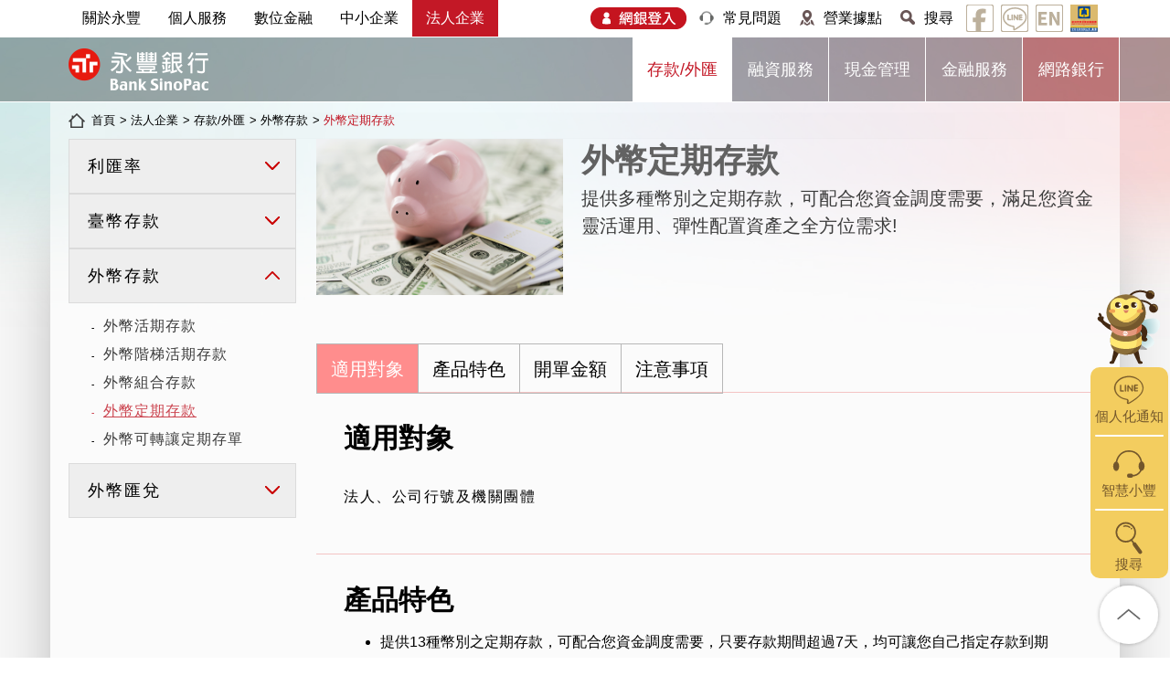

--- FILE ---
content_type: text/html
request_url: https://bank.sinopac.com/sinopacBT/coroperate/desposit-remittance/foreign-desposit/time-deposit.html
body_size: 50891
content:
<!DOCTYPE html>
<html prefix="og:http://ogp.me/ns#" lang="zh-tw">
<head>
	<meta charset="UTF-8">
	<meta http-equiv="X-UA-Compatible" content="IE=edge,chrome=1">
    <meta http-equiv="Content-Type"  name="viewport" content="text/html; charset=utf-8;"/>
	<meta http-equiv="pragma" content="no-cache"/>
	<meta http-equiv="cache-control" content="no-cache"/>
	<meta http-equiv="expires" content="0"/>
	<!-- user add start -->
	<script type="text/javascript" src="../../../bspjs/UrlSetting.js"></script>
	<script type="text/javascript" src="../../../bspjs/sensorstracker.js"></script>
	<!-- user add end -->
    <script type="text/javascript" src="../../../resources/js/jquery-3.6.0.min.securejs"></script>
    <script type="text/javascript" src="../../../resources/js/swiper.jquery.min.js"></script>
    <script type="text/javascript" src="../../../resources/js/device.js"></script>
    <script type="text/javascript" src="../../../resources/js/BSP4Search.js"></script>
    <script type="text/javascript" src="../../../resources/js/outsideLinkCheck.js"></script>
	<script type="text/javascript" src="../../../resources/js/jquery.mmenu.min.all.js"></script>
	<script type="text/javascript" src="../../../resources/js/jquery.cookie.js"></script>
	
	<link href="../../../resources/style/css/reset.css?20240726" rel="stylesheet" type="text/css"/>
		    <link href="../../../resources/style/css/main.css?20240726" rel="stylesheet" type="text/css" media="screen and (min-width: 800px)"/>
		    <link href="../../../resources/style/css/mobile.css?20240726" rel="stylesheet" type="text/css" media="only screen and (max-width: 799px)"/>
		<link href="../../../resources/style/css/swiper.min.css" rel="stylesheet" type="text/css"/>
    <link href="../../../resources/style/css/edit.css" rel="stylesheet" type="text/css"/>
	<link href="../../../resources/images/icon/favicon.ico" rel="shortcut icon" />
	<link href="../../../resources/style/css/jquery.mmenu.all.css" rel="stylesheet" media="all" type="text/css" />
	<link href="../../../resources/style/css/sidemenu.css" rel="stylesheet" media="all" type="text/css" />
    
	<meta name="description" content="提供13種幣別之定期存款，可配合您資金調度需要，滿足您資金靈活運用、彈性配置資產之全方位需求!"/><meta name="keywords" content="外幣定期存款,外幣優利定存,外幣定存,美金定存,人民幣定存,澳幣定存,南非幣定存,定期存款"/><meta name="CATEGORY" content="/C01外匯/c02外幣存款"/><title>法人企業-外幣定期存款-永豐銀行</title>
		<style>
		a[href=""], a:not([href]).cursorDefaultCheck  { cursor:default;}
	</style>
</head>
<body>
	<script>
		var searchUrl = 'https://bank.sinopac.com/search/SearchIndex.aspx';
		var searchHotKeywordUrl = 'https://bank.sinopac.com/search/Listhotkeyword.aspx';
		var serviceDomain = 'bank.sinopac.com';
		if (device.mobile()) {
			$('head').append('<meta name="viewport" content="width=device-width; initial-scale=1.0; maximum-scale=1.0; user-scalable=0;">');		
		}
	</script>	
	<div id="header" class="header">
			<!-- type1[有第二層選單], 2[連結], 3[內容] -->
<div class="container pc" hidden>
	<div class="head-menu">
		<ul class="menu-l cf">
			<!-- 第一層選單 -->
			<li >
					<!-- 是否有子功能首頁 -->
							<a href="../../../about.html">關於永豐</a>
						</li>
			<li >
					<!-- 是否有子功能首頁 -->
							<a href="../../../personal.html">個人服務</a>
						</li>
			<li >
					<!-- 是否有子功能首頁 -->
							<a href="../../../digital.html">數位金融</a>
						</li>
			<li >
					<!-- 是否有子功能首頁 -->
							<a href="../../../sme.html">中小企業</a>
						</li>
			<li class="act">
					<!-- 是否有子功能首頁 -->
							<a href="../../../coroperate.html">法人企業</a>
						</li>
			</ul>
		<ul class="menu-r cf">
			<li>
							<a class="img" href="https://mma.sinopac.com/MemberPortal/Member/MMALogin.aspx" target="_blank">
								<img src="https://bank.sinopac.com/upload/sinopac/picture/191216d555a00000a9fb.png"/>
							</a>
							</li>
					<li>
							<a class="icon" href="https://bank.sinopac.com/GCSDsp/DspFAQList.aspx" target="_blank" style="background-image: url(https://bank.sinopac.com/upload/sinopac/picture/1725decabbb000006798.png);">
								常見問題</a>
							</li>
					<li>
							<a class="icon" href="https://bank.sinopac.com/sinopacBT/rwd.html?w=https://bank.sinopac.com/MMA8/CustomerService/BranchService/branch.html&amp;m=https://m.sinopac.com/m/m_menu.aspx?num=5" target="_self" style="background-image: url(https://bank.sinopac.com/upload/sinopac/picture/16914a98cc000000674b.png);">
								營業據點</a>
							</li>
					<li class="searchSet">
							<a class="icon icon-3" href="#" style="background-image: url(https://bank.sinopac.com/upload/sinopac/picture/16914aa158400000c158.png);">搜尋</a>
							<div class="searchBlock" style="display: none;">
								<div class="searchTxt">
									<input type="text" id="txtKeyword" placeholder="請輸入關鍵字" value="">
									<div class="searchType">
										<p>全部</p>
										<ul>
											<li value="/">全部</li>
											<li value="/F01數位金融">數位金融</li>
					                        <li value="/A01存款貸款">存款貸款</li>
					                        <li value="/C01外匯">外匯</li>
					                        <li value="/D01基金理財">基金理財</li>
					                        <li value="/B01信用卡">信用卡</li>
					                        <li value="/E01法人金融">法人金融</li>
										</ul>
									</div>
								</div>
								<div class="bt_search">
									<a style="cursor: pointer;"></a>
								</div>
								<div class="searchTag">
									<p>熱搜:</p>
									<ul id="hotKeyword"></ul>
								</div>
								<div class="bt_adv">
									<a href="https://bank.sinopac.com/search/Advance.aspx" target="_self">進階搜尋</a>
								</div>
							</div>
						</li>
					<li>
							<a class="img" href="https://www.facebook.com/SinoPac?fref=ts" target="_blank">
								<img src="https://bank.sinopac.com/upload/sinopac/picture/191216eb5890000091eb.png"/>
							</a>
							</li>
					<li>
							<a class="img" href="https://lin.ee/UjEWWi" target="_blank">
								<img src="https://bank.sinopac.com/upload/sinopac/picture/191216f39d5000003b1e.png"/>
							</a>
							</li>
					<li>
							<a class="img" href="https://bank.sinopac.com/sinopacBT/en/index.html" target="_self">
								<img src="https://bank.sinopac.com/upload/sinopac/picture/19121752581000006134.png"/>
							</a>
							</li>
					<li>
							<a class="img" href="https://www.cdic.gov.tw/main_ch/chinese.html" target="_blank">
								<img src="https://bank.sinopac.com/upload/sinopac/picture/1764707238800000399e.png"/>
							</a>
							</li>
					</ul>
	</div>
</div>
<div class="main-menu">
	<div class="container pc" hidden>
		<div class="logo"><a href="../../../index.html"></a></div>
		<!-- 第二層選單 -->
		<ul class="nav cf">
			<li class="act">
					<!-- 是否有第二層子功能首頁 -->
							<a href="../../../coroperate/desposit-remittance.html">存款/外匯</a>
						<!-- 產生第三層選單, 依照左側選單規則產生, 但只產生左側的第一層項目, 若左側選單有第二層項目則預設帶第一筆資料 -->
							<ul>
								<li >
														<a href="https://bank.sinopac.com/MMA8/bank/html/rate/bank_Interest.html" target="_blank">
															利匯率</a>
													</li>
												<li >
														<a href="../../../coroperate/desposit-remittance/TWD-desposit/demand-deposit.html">
																臺幣存款</a>
														</li>
												<li >
														<a href="../../../coroperate/desposit-remittance/foreign-desposit/demand-deposit.html">
																外幣存款</a>
														</li>
												<li >
														<a href="../../../coroperate/desposit-remittance/foreign-remittance/outward-remittance.html">
																外幣匯兌</a>
														</li>
												</ul>
						</li>
			<li class="">
					<!-- 是否有第二層子功能首頁 -->
							<a href="../../../coroperate/finance.html">融資服務</a>
						<!-- 產生第三層選單, 依照左側選單規則產生, 但只產生左側的第一層項目, 若左側選單有第二層項目則預設帶第一筆資料 -->
							<ul>
								<li >
												<a href="../../../coroperate/finance/normal.html">
													一般融資</a>
											</li>
										<li >
												<a href="../../../coroperate/finance/project.html">
													聯貸及專案融資</a>
											</li>
										<li >
												<a href="../../../coroperate/finance/accounts-receivable.html">
													應收帳款</a>
											</li>
										<li >
												<a href="../../../coroperate/finance/trade.html">
													貿易服務</a>
											</li>
										<li>
														<a href="https://daboss.tw/microdfloan.html" target="_blank">
															小微東風貸</a>
													</li>
												</ul>
						</li>
			<li class="">
					<!-- 是否有第二層子功能首頁 -->
							<a href="../../../coroperate/cash.html">現金管理</a>
						<!-- 產生第三層選單, 依照左側選單規則產生, 但只產生左側的第一層項目, 若左側選單有第二層項目則預設帶第一筆資料 -->
							<ul>
								<li >
												<a href="../../../coroperate/cash/VA.html">
													虛擬帳號服務</a>
											</li>
										<li >
												<a href="../../../coroperate/cash/collaction.html">
													各項代收服務</a>
											</li>
										<li >
												<a href="../../../coroperate/cash/ach-collaction.html">
													ACH代收代付</a>
											</li>
										<li >
												<a href="../../../coroperate/cash/cashmanagement.html">
													現金管理平台</a>
											</li>
										</ul>
						</li>
			<li class="">
					<!-- 是否有第二層子功能首頁 -->
							<a href="../../../coroperate/service.html">金融服務</a>
						<!-- 產生第三層選單, 依照左側選單規則產生, 但只產生左側的第一層項目, 若左側選單有第二層項目則預設帶第一筆資料 -->
							<ul>
								<li >
												<a href="../../../coroperate/service/adviser.html">
													財務顧問</a>
											</li>
										<li >
												<a href="../../../coroperate/service/foreign.html">
													境外金融</a>
											</li>
										<li >
														<a href="../../../coroperate/service/trust/employee-rewards.html">
																法人信託</a>
														</li>
												<li>
														<a href="https://bank.sinopac.com/sinopacBT/webevents/trustibrainefwps/index.html" target="_blank">
															員工福儲信託</a>
													</li>
												<li>
														<a href="https://bank.sinopac.com/sinopacBT/webevents/truststockesop/index.html" target="_blank">
															員工持股信託</a>
													</li>
												<li>
														<a href="https://bank.sinopac.com/sinopacBT/webevents/truststockrsu/index.html" target="_blank">
															員工股票信託</a>
													</li>
												<li >
												<a href="../../../coroperate/service/trade-hedge.html">
													財務操作</a>
											</li>
										<li>
														<a href="https://daboss.tw/" target="_blank">
															DA BOSS創業生態平台</a>
													</li>
												</ul>
						</li>
			<li>
				<a style="cursor: pointer;">網路銀行</a>
				<ul>
					<li><a href="https://mma.sinopac.com/MemberPortal/Member/NextWebLogin.aspx" target="_self">個人網銀</a></li>
					<li><a href="https://global.sinopac.com/sinopacGB/index.html" target="_self">企業網銀</a></li>
					<li><a href="https://webatm.sinopac.com/" target="_self">網路ATM</a></li>
				</ul>
			</li>
			
			</ul>
	</div>
</div><div class="headerbar mobile">
	<a id="aMobileMenu" class="menu" href="#menu"></a> 
	<a class="logo" href="../../../index.html"></a> 
	<a id="aSearchMenu" class="search close" href="#"></a> 
</div>
<div class="mobile-menu">
	<div class="search-area" style="display: none;">
		<div class="search">
			<input type="text" class="searchTerm" placeholder="請輸入關鍵字">
			<div class="searchButton">
				<a href="#"></a>
			</div>
		</div>
		<div class="search-hot">
			<span>熱搜：</span>
		</div>
		<div class="talk">
			<a href="https://chatservice.sinopac.com/index.php/chat/startchat/(department)/1?site=bank" target="_blank"></a>
		</div>
	</div>
</div>
<script>
	$(function(){
		$("#aSearchMenu").click(function(){
			if($(this).hasClass("open")){
				$(this).removeClass("open");
				$(this).addClass("close");
				$("div.search-area").hide();
				$("div.mobile-menu-bg").hide();
			} else {
				$(this).removeClass("close");
				$(this).addClass("open");
				$("div.mobile-menu-bg").show();
				$("div.search-area").show();
			}
		});
	});
	function openLayer3ByPath(path){}
	function returnMenu(){}
</script></div>
	<div id="templateContent" class="content">
	<!--回到頂部-->
<div class="sideMenu">
      <a href="" class="beeIcon"><img src="../../../resources/images/icon/icon_sidemenubee.svg" alt=""></a>
      <div class="yellowBlock">
      	<a href="https://lin.ee/fikv8c2" class="blockStyle"><img src="../../../resources/images/icon/icon_sidemenuline.svg" alt=""><span>個人化通知</span></a>
        <a href="https://chatservice.sinopac.com/Webhook/?site=bank#department/1" class="blockStyle"><img src="../../../resources/images/icon/icon_sidemenuheadphone.svg" alt=""><span>智慧小豐</span></a>
        <a href="https://bank.sinopac.com/search/Advance.aspx" class="blockStyle"><img src="../../../resources/images/icon/icon_sidemenuscope.svg" alt=""><span>搜尋</span></a>
      </div>
      <a href="#" class="blockStyle"><img src="../../../resources/images/icon/icon_gotop.svg" alt=""></a>
    </div><div class="breadcrumbs pc" hidden>
	<ul>
		
		<li><a href="../../../index.html">首頁</a></li>
			<li>
				<span>&#62;</span> 
				<a href="#" title="法人企業" target="_SELF">
					法人企業</a>
			</li>
		<li>
				<span>&#62;</span> 
				<a href="#" title="存款/外匯" target="_SELF">
					存款/外匯</a>
			</li>
		<li>
				<span>&#62;</span> 
				<a href="#" title="外幣存款" target="_SELF">
					外幣存款</a>
			</li>
		<li>
				<span>&#62;</span> 
				<a href="#" title="外幣定期存款" target="_SELF">
					外幣定期存款</a>
			</li>
		</ul>
</div>
<div class="container cf">
		<!-- type1[有第二層選單], 2[連結], 3[內容] -->
<div class="left-side pc" hidden>
	<ul class="lv1">
		<li class="">
				<h2>利匯率</h2>
						<ul class="lv2">
								<li >
										<span>-</span>
										<a href="https://bank.sinopac.com/MMA8/bank/html/rate/bank_Interest.html" target="_blank">
													臺幣利率</a>
											</li>
								<li >
										<span>-</span>
										<a href="https://bank.sinopac.com/MMA8/bank/html/rate/bank_InterestRateNTWD.html" target="_blank">
													外幣利率</a>
											</li>
								<li >
										<span>-</span>
										<a href="https://bank.sinopac.com/MMA8/bank/html/rate/bank_ExchangeRate.html" target="_blank">
													牌告匯率</a>
											</li>
								<li >
										<span>-</span>
										<a href="https://bank.sinopac.com/MMA8/bank/html/rate/bank_GoldRemittance.html" target="_blank">
													黃金牌價</a>
											</li>
								<li >
										<span>-</span>
										<a href="https://bank.sinopac.com/MMA8/bank/html/rate/bank_Bond.html" target="_blank">
													票債券</a>
											</li>
								</ul>
						</li>
		<li class="">
				<h2>臺幣存款</h2>
						<ul class="lv2">
								<li >
										<span>-</span>
										<a href="../../../coroperate/desposit-remittance/TWD-desposit/demand-deposit.html">
													臺幣活期存款</a>
											</li>
								<li >
										<span>-</span>
										<a href="../../../coroperate/desposit-remittance/TWD-desposit/time-deposit.html">
													臺幣定期存款</a>
											</li>
								<li >
										<span>-</span>
										<a href="../../../coroperate/desposit-remittance/TWD-desposit/negotiable-certificates-deposit.html">
													臺幣可轉讓定期存單</a>
											</li>
								<li >
										<span>-</span>
										<a href="../../../coroperate/desposit-remittance/TWD-desposit/check-deposit.html">
													臺幣支票存款</a>
											</li>
								<li >
										<span>-</span>
										<a href="../../../coroperate/desposit-remittance/TWD-desposit/comprehensive-deposit.html">
													臺幣綜合存款</a>
											</li>
								</ul>
						</li>
		<li class=" open">
				<h2>外幣存款</h2>
						<ul class="lv2">
								<li >
										<span>-</span>
										<a href="../../../coroperate/desposit-remittance/foreign-desposit/demand-deposit.html">
													外幣活期存款</a>
											</li>
								<li >
										<span>-</span>
										<a href="../../../coroperate/desposit-remittance/foreign-desposit/demand-stairs-deposit.html">
													外幣階梯活期存款</a>
											</li>
								<li >
										<span>-</span>
										<a href="../../../coroperate/desposit-remittance/foreign-desposit/currency-structured-deposit.html">
													外幣組合存款</a>
											</li>
								<li class="act">
										<span>-</span>
										<a href="../../../coroperate/desposit-remittance/foreign-desposit/time-deposit.html">
													外幣定期存款</a>
											</li>
								<li >
										<span>-</span>
										<a href="../../../coroperate/desposit-remittance/foreign-desposit/negotiable-certificates-deposit.html">
													外幣可轉讓定期存單</a>
											</li>
								</ul>
						</li>
		<li class="">
				<h2>外幣匯兌</h2>
						<ul class="lv2">
								<li >
										<span>-</span>
										<a href="../../../coroperate/desposit-remittance/foreign-remittance/outward-remittance.html">
													匯出匯款</a>
											</li>
								<li >
										<span>-</span>
										<a href="../../../coroperate/desposit-remittance/foreign-remittance/inward-remittance.html">
													匯入匯款</a>
											</li>
								<li >
										<span>-</span>
										<a href="../../../coroperate/desposit-remittance/foreign-remittance/clean-bill.html">
													外幣票據託收/買入</a>
											</li>
								<li >
										<span>-</span>
										<a href="../../../coroperate/desposit-remittance/foreign-remittance/cash.html">
													外幣現鈔</a>
											</li>
								</ul>
						</li>
		</ul>
</div><div class="main-side">
			<!-- type1[有第二層選單], 2[連結], 3[內容] -->
<div class="menu-lv4 mobile" id="phoneInTopMenu">
	<h2 onclick="openMobileMenu();openLayer3ByPath('coroperate/desposit-remittance');return false;">
				外幣存款</h2>
		<h3>外幣定期存款</h3>
				<!-- 顯示無預設上選單 -->
	<!-- 顯示總覽h3或沒有h3(無子清單時上選單) -->
	<ul class="lv2 open">
							<!-- 內頁需再往上找一層,才會對應到 已選擇則不顯示, 作為下拉h3的動作-->
								<li style="display: none">
										<a href="../../../coroperate/desposit-remittance/foreign-desposit/demand-deposit.html">
													外幣活期存款</a>
											</li>
								<!-- 內頁需再往上找一層,才會對應到 已選擇則不顯示, 作為下拉h3的動作-->
								<li style="display: none">
										<a href="../../../coroperate/desposit-remittance/foreign-desposit/demand-stairs-deposit.html">
													外幣階梯活期存款</a>
											</li>
								<!-- 內頁需再往上找一層,才會對應到 已選擇則不顯示, 作為下拉h3的動作-->
								<li style="display: none">
										<a href="../../../coroperate/desposit-remittance/foreign-desposit/currency-structured-deposit.html">
													外幣組合存款</a>
											</li>
								<!-- 內頁需再往上找一層,才會對應到 已選擇則不顯示, 作為下拉h3的動作-->
								<!-- 內頁需再往上找一層,才會對應到 已選擇則不顯示, 作為下拉h3的動作-->
								<li style="display: none">
										<a href="../../../coroperate/desposit-remittance/foreign-desposit/negotiable-certificates-deposit.html">
													外幣可轉讓定期存單</a>
											</li>
								</ul>
					</div>
<script>
$(function(){
	$("div.menu-lv4.mobile h3").click(function(){
		if($(this).hasClass("act")){
			$(this).removeClass("act");
		} else {
			$(this).addClass("act");
		}
		$("div.menu-lv4 li").toggle();
	});
});
function openMobileMenu(){
	//因為phoneMenu暫時不使用
// 	$("div.mobile-menu-bg").show();
// 	$("#aMobileMenu").removeClass("close");
// 	$("#aMobileMenu").addClass("open");
};
</script><div class="top-area M1bn cf">
				<div class="img"><img src="https://bank.sinopac.com/upload/sinopac/picture/15ebdcfd81e000002768.png" alt=""></div>
				<div class="info">
					<h2>外幣定期存款</h2>
					<p>提供多種幣別之定期存款，可配合您資金調度需要，滿足您資金靈活運用、彈性配置資產之全方位需求!</p>
					</div>
			</div>
			
			<div class="main-area" id="mainArea">
				<div class="tab-lv2 pc" id="tabs">
					<a href="#list0"  class="act" onclick="tabToggleAndMoveTo(this);return false;">
								適用對象</a>
						<a href="#list1"  onclick="tabToggleAndMoveTo(this);return false;">
								產品特色</a>
						<a href="#list2"  onclick="tabToggleAndMoveTo(this);return false;">
								開單金額</a>
						<a href="#list3"  onclick="tabToggleAndMoveTo(this);return false;">
								注意事項</a>
						</div>
				<div class="tab-box" data-list="0">
							<h2>適用對象</h2>
							<div class="tab-info">
								<div class="edit_box">
									<p>法人、公司行號及機關團體</p></div>
							</div>
							</div>
					<div class="tab-box" data-list="1">
							<h2>產品特色</h2>
							<div class="tab-info">
								<div class="edit_box">
									<ul>
<li>提供13種幣別之定期存款，可配合您資金調度需要，只要存款期間超過7天，均可讓您自己指定存款到期日。</li>
<li>計劃未來投資，但因目前市場環境不好，資金可在這個帳戶先作短暫停泊。</li>
</ul></div>
							</div>
							</div>
					<div class="tab-box" data-list="2">
							<h2>開單金額</h2>
							<div class="tab-info">
								<div class="edit_box">
									<p>最低開單金額依幣別<span>/</span>開單通路不同而異：</p>
<div class="edit_box">
<div class="table-area">
<h2>&nbsp;</h2>
<table style="width: 711px;" border="0" cellspacing="0" cellpadding="0">
<tbody>
<tr>
<td style="width: 157px;">幣別</td>
<td style="width: 150px;">最低開單金額</td>
<td style="width: 149.97px;">幣別</td>
<td style="width: 261.02px;">最低開單金額(網銀/臨櫃語音)</td>
</tr>
<tr>
<td style="width: 157px;">英鎊</td>
<td style="width: 150px;">2,000元</td>
<td style="width: 149.97px;">美元</td>
<td style="width: 261.02px;">100元 / 3,000元</td>
</tr>
<tr>
<td style="width: 157px;">歐元</td>
<td style="width: 150px;">2,000元</td>
<td style="width: 149.97px;">紐幣</td>
<td style="width: 261.02px;">100元 / 5,000元</td>
</tr>
<tr>
<td style="width: 157px;">新加坡幣</td>
<td style="width: 150px;">5,000元</td>
<td style="width: 149.97px;">澳幣</td>
<td style="width: 261.02px;">100元 / 3,000元</td>
</tr>
<tr>
<td style="width: 157px;">瑞士法郎</td>
<td style="width: 150px;">3,000元</td>
<td style="width: 149.97px;">加幣</td>
<td style="width: 261.02px;">100元 / 3,000元</td>
</tr>
<tr>
<td style="width: 157px;">港幣</td>
<td style="width: 150px;">20,000元</td>
<td style="width: 149.97px;">南非幣</td>
<td style="width: 261.02px;">100元 / 20,000元</td>
</tr>
<tr>
<td style="width: 157px;">瑞典克郎</td>
<td style="width: 150px;">20,000元</td>
<td style="width: 149.97px;">人民幣</td>
<td style="width: 261.02px;">100元 / 20,000元</td>
</tr>
<tr>
<td style="width: 157px;">日圓</td>
<td style="width: 150px;">250,000元</td>
<td style="width: 149.97px;">&nbsp;</td>
<td style="width: 261.02px;">&nbsp;</td>
</tr>
</tbody>
</table>
</div>
</div>
<p>&nbsp;</p></div>
							</div>
							</div>
					<div class="tab-box" data-list="3">
							<h2>注意事項</h2>
							<div class="tab-info">
								<div class="edit_box">
									<ul>
<li>計息方式：可每月領取，亦可到期一併領取。</li>
<li>質借利率：為同幣別存單利率加權平均加2%。</li>
<li>定存利息可選擇以下處理方式：<br />1.定存到期時轉入同幣別的外幣活存帳戶。<br />2.定存到期時轉入本金並自動續存。<br />3.每月結算並轉入同幣別的外幣活存帳戶。</li>
</ul></div>
							</div>
							</div>
					</div>
		</div>
	</div>
</div>
<script type="text/javascript" src="../../../resources/js/mPageTabAction.js?20241206"></script><!--footer-->
<div class="footer">
	<div class="footer-menu">
		<div class="toggle-footlist">
			<p class="close pc footer" style="cursor: pointer;">
				<span></span>服務條款&nbsp;&nbsp;關於永豐銀行&nbsp;&nbsp;永豐金控集團&nbsp;&nbsp;線上服務<span></span>
			</p>
			<p class="open pc footer" style="cursor: pointer;">
				<span></span>關閉<span></span>
			</p>
		</div>
		<div class="toggle-list pc">
			<ul class="foot-nav cf">
				<li>
						<h2>服務條款</h2>
						<ul class="lv2 cf">
							<li>
											<a href="https://bank.sinopac.com/sinopacBT/about/introduction/announcement/legal-disclaimers.html" title="法定公告事項" target="_self">
												法定公告事項</a>
										</li>
									<li><!-- 內頁 -->
											<a href="../../../footer/privacy-statement.html" title="隱私權保護聲明">
												隱私權保護聲明</a>
										</li>
									<li><!-- 內頁 -->
											<a href="../../../footer/copyright-notice.html" title="著作權聲明">
												著作權聲明</a>
										</li>
									<li>
											<a href="https://www.sinopac.com/footer/2018110216150226800000000000011.html" title="客戶資料保護措施" target="_blank">
												客戶資料保護措施</a>
										</li>
									<li>
											<a href="https://bank.sinopac.com/MMA8/DocDownload/永豐銀行各項收費標準及公告事項.pdf" title="各項收費標準公告事項" target="_blank">
												各項收費標準公告事項</a>
										</li>
									<li>
											<a href="https://bank.sinopac.com/GCSDsp/DspDocDownload.aspx" title="各項表單及文件下載" target="_blank">
												各項表單及文件下載</a>
										</li>
									</ul>
					</li>
				<li>
						<h2>關於本站</h2>
						<ul class="lv2 cf">
							<li>
											<a href="https://bank.sinopac.com/sinopacBT/footer/sitemap.html" title="網站導覽" target="_self">
												網站導覽</a>
										</li>
									<li>
											<a href="https://bank.sinopac.com/MMA8/CustomerService/BranchService/branch.html" title="營業據點" target="_blank">
												營業據點</a>
										</li>
									<li>
											<a href="https://bankrecruit.sinopac.com" title="菁英招募" target="_blank">
												菁英招募</a>
										</li>
									<li>
											<img src="../../../resources/images/icon/icon-yt.png">
											<a href="https://www.youtube.com/user/mmasinopac" title="永豐銀行官方頻道" target="_blank">
												永豐銀行官方頻道</a>
										</li>
									<li>
											<img src="../../../resources/images/icon/icon-fLine.png">
											<a href="https://lin.ee/mKcmEJy" title="永豐銀行官方帳號" target="_blank">
												永豐銀行官方帳號</a>
										</li>
									<li>
											<img src="../../../resources/images/icon/icon-fb.png">
											<a href="https://www.facebook.com/SinoPac?fref=ts" title="永豐銀行" target="_blank">
												永豐銀行</a>
										</li>
									<li>
											<img src="../../../resources/images/icon/icon-fb.png">
											<a href="https://www.facebook.com/BSIBsinopac/" title="DA BOSS" target="_blank">
												DA BOSS</a>
										</li>
									<li>
											<img src="../../../resources/images/icon/icon-ig.png">
											<a href="https://instagram.com/dawho.tw?igshid=1rzs2o66tcgvy" title="DAWHO Chill生活" target="_blank">
												DAWHO Chill生活</a>
										</li>
									<li>
											<img src="../../../resources/images/icon/icon-ig.png">
											<a href="https://www.instagram.com/sinopac.card/" title="永豐信用卡|刷卡享優惠" target="_blank">
												永豐信用卡|刷卡享優惠</a>
										</li>
									<li>
											<img src="../../../resources/images/icon/icon-ig.png">
											<a href="https://www.instagram.com/sinopaccareers/" title="永豐人才Sinopac careers" target="_blank">
												永豐人才Sinopac careers</a>
										</li>
									</ul>
					</li>
				<li>
						<h2>永豐金控集團</h2>
						<ul class="lv2 cf">
							<li>
											<a href="https://www.sinopac.com/" title="永豐金控" target="_blank">
												永豐金控</a>
										</li>
									<li>
											<a href="https://securities.sinopac.com/" title="永豐金證券" target="_blank">
												永豐金證券</a>
										</li>
									<li>
											<a href="https://spl.sinopac.com/" title="永豐金租賃" target="_blank">
												永豐金租賃</a>
										</li>
									<li>
											<a href="https://sitc.sinopac.com/newweb/" title="永豐投信" target="_blank">
												永豐投信</a>
										</li>
									<li>
											<a href="https://www.spf.com.tw/" title="永豐期貨" target="_blank">
												永豐期貨</a>
										</li>
									<li>
											<a href="https://www.sinopac.com/about/20211210153412507506/20211210153412554888.html" title="永豐創投" target="_blank">
												永豐創投</a>
										</li>
									<li>
											<a href="https://www.sinopac.com.cn/" title="永豐銀行(中國)" target="_blank">
												永豐銀行(中國)</a>
										</li>
									<li>
											<a href="https://www.amret.com.kh/en/home" title="Amret Plc.(柬埔寨)" target="_blank">
												Amret Plc.(柬埔寨)</a>
										</li>
									<li>
											<a href="https://customer.ktb.com.tw/new/" title="京城銀行" target="_blank">
												京城銀行</a>
										</li>
									</ul>
					</li>
				<li>
						<h2>線上服務</h2>
						<ul class="lv2 cf">
							<li>
											<a href="https://mma.sinopac.com/" title="MMA金融交易網" target="_blank">
												MMA金融交易網</a>
										</li>
									<li>
											<a href="https://global.sinopac.com/sinopacGB/index.html" title="寰宇金融網" target="_blank">
												寰宇金融網</a>
										</li>
									<li>
											<a href="https://www.mmab2c.com/" title="MMAb2c華商個人金融網" target="_blank">
												MMAb2c華商個人金融網</a>
										</li>
									<li>
											<a href="https://webatm.sinopac.com" title="網路ATM" target="_blank">
												網路ATM</a>
										</li>
									<li>
											<a href="https://funcashier.sinopac.com/digital_payment/index.html" title="數位支付整合服務" target="_blank">
												數位支付整合服務</a>
										</li>
									<li>
											<a href="https://paybill.sinopac.com/Home/index?utm_source=bank&amp;utm_medium=links&amp;utm_term=nonpaid&amp;utm_content=footer&amp;utm_campaign=paybill20210220" title="大咖繳費網" target="_blank">
												大咖繳費網</a>
										</li>
									<li>
											<a href="https://trust.sinopac.com/ETrust/Web" title="永豐信託網" target="_blank">
												永豐信託網</a>
										</li>
									<li>
											<a href="https://www.sinotrade.com.tw/" title="永豐金證券理財網" target="_blank">
												永豐金證券理財網</a>
										</li>
									<li>
											<a href="https://accessibility.sinopac.com" title="MMA金融友善網" target="_blank">
												MMA金融友善網</a>
										</li>
									<li>
											<a href="https://dawho.tw/?utm_source=bank&amp;utm_medium=links&amp;utm_term=non-paid&amp;utm_content=bankgsaving&amp;utm_campaign=dawho-launch20190617" title="大戶DAWHO" target="_self">
												大戶DAWHO</a>
										</li>
									</ul>
					</li>
				</ul>
		</div>
		<div class="footer mobile" id="mobileFooter">
			<ul class="foot-nav cf">
				<li><a href="https://chatservice.sinopac.com/index.php/chat/startchat/(department)/1?site=bank" title="客服中心" target="_blank">客服中心</a></li>
				<li><a href="https://bank.sinopac.com/sinopacBT/rwd.html?w=https://bank.sinopac.com/MMA8/CustomerService/BranchService/branch.html&amp;m=https://m.sinopac.com/m/m_menu.aspx?num=5" title="營業據點" target="_self">營業據點</a></li>
				<li><a href="https://bankrecruit.sinopac.com" title="菁英招募">菁英招募</a></li>
			</ul>
			<div class="foot-bt" id="mobileCopyright">
				<p>&copy;永豐銀行版權所有</p></div>
		</div>
		<div class="copyright">
			<p class="pc">客服電話：銀&nbsp;行&nbsp;<a href="tel:+886-2-25059999">02-2505-9999</a>&nbsp;&nbsp;&nbsp;信用卡&nbsp;&nbsp;<a href="tel:+886-2-25287776">02-2528-7776</a>&nbsp;&nbsp;&nbsp;&nbsp;<a href="https://bank.sinopac.com/mma8/bank/service/service-index.html" target="_self">客服中心</a>&nbsp;&nbsp;&nbsp; <a href="https://accessibility.sinopac.com">金融友善網</a></p>
<p class="pc">&copy;永豐銀行版權所有&nbsp;&nbsp;&nbsp;<a href="https://mma.sinopac.com/Bank/BankFrame.aspx?url=browser/upgrade.html">建議使用之瀏覽器</a>/建議<a class="cursorDefaultCheck">解析度1024*768</a>&nbsp;&nbsp;&nbsp;&nbsp;營業人名稱：永豐商業銀行股份有限公司&nbsp;&nbsp;統一編號：86517384</p></div>
	</div>
</div>

<script>
    $(window).on("load", function() {
        //大網 footer開合
        function toggleFootList() {
            var toggleFoot = 1;
            $('.toggle-footlist').click(function() {
                toggleFoot ^= 1;
                $('.toggle-list').slideToggle({
                    duration: 400,
                    start: function() {
                        $('html, body').animate({
                            scrollTop: document.body.scrollHeight
                        }, 400);
                    },
                    complete: function() {
                        $('.toggle-footlist p').eq(toggleFoot ^ 1).fadeOut(100, function() {
                            $('.toggle-footlist p').eq(toggleFoot).fadeIn();
                        });
                    }
                });
            });
        }
        toggleFootList();
    });
</script><nav id="menu">
	<ul>
			<li>
							<a href="https://bank.sinopac.com/sinopacBT/index.html" target="_self">
								永豐銀行首頁</a>
						</li>
					<li>
							<a href="#">關於永豐銀行</a>
							<ul>
									<li>
											<a href="https://bank.sinopac.com/sinopacBT/about.html" target="_self">
												永豐銀行介紹</a>
										</li>
									<li>
											<a href="https://bank.sinopac.com/sinopacBT/about/introduction/announcement/content.html" target="_self">
												公告訊息</a>
										</li>
									<li>
											<a href="https://bank.sinopac.com/sinopacBT/about/news-center/news/list.html" target="_self">
												新聞中心</a>
										</li>
									<li>
											<a href="https://bank.sinopac.com/sinopacBT/about/introduction/announcement/legal-disclaimers.html" target="_self">
												法定公開揭露事項</a>
										</li>
									</ul>
							</li>
					<li>
							<a href="#">個人服務</a>
							<ul>
									<li>
											<a href="https://bank.sinopac.com/sinopacBT/personal.html" target="_self">
												個人服務總覽</a>
										</li>
									<li>
											<a href="https://bank.sinopac.com/sinopacBT/personal/credit-card.html" target="_self">
												信用卡</a>
										</li>
									<li>
											<a href="https://bank.sinopac.com/sinopacBT/personal/loan.html" target="_self">
												貸款服務</a>
										</li>
									<li>
											<a href="https://bank.sinopac.com/sinopacBT/personal/desposit-forex.html" target="_self">
												存款/外匯</a>
										</li>
									<li>
											<a href="https://bank.sinopac.com/sinopacBT/personal/property.html" target="_self">
												財富/信託</a>
										</li>
									<li>
											<a href="https://wm.sinopac.com/markets?utm_source=bank&amp;utm_medium=links&amp;utm_term=nopaid&amp;utm_content=na&amp;utm_campaign=wm_bankmobile_202504" target="_self">
												金融情報</a>
										</li>
									<li>
											<a href="https://bank.sinopac.com/sinopacBT/personal/insurance.html" target="_self">
												保險</a>
										</li>
									</ul>
							</li>
					<li>
							<a href="#">數位金融</a>
							<ul>
									<li>
											<a href="https://bank.sinopac.com/sinopacBT/digital.html" target="_self">
												數位金融總覽</a>
										</li>
									<li>
											<a href="https://bank.sinopac.com/sinopacBT/digital/online-banking.html" target="_self">
												數位理財</a>
										</li>
									<li>
											<a href="https://bank.sinopac.com/sinopacBT/digital/mobile-banking.html" target="_self">
												行動理財</a>
										</li>
									<li>
											<a href="https://bank.sinopac.com/sinopacBT/digital/smart-customer-service.html" target="_self">
												智慧客服</a>
										</li>
									<li>
											<a href="https://bank.sinopac.com/sinopacBT/digital/paybill.html" target="_self">
												繳費繳稅</a>
										</li>
									<li>
											<a href="https://bank.sinopac.com/sinopacBT/webevents/myData/index.html" target="_self">
												MyData</a>
										</li>
									<li>
											<a href="https://bank.sinopac.com/sinopacBT/webevents/ec/simple/index.html" target="_blank">
												豐雲櫃台</a>
										</li>
									<li>
											<a href="https://bank.sinopac.com/sinopacBT/digital/acclink.html" target="_self">
												帳戶連結付款</a>
										</li>
									<li>
											<a href="https://bank.sinopac.com/sinopacBT/digital/donation.html" target="_self">
												公益捐款</a>
										</li>
									<li>
											<a href="https://bank.sinopac.com/sinopacBT/digital/Cross-border-payment.html" target="_self">
												跨境付款</a>
										</li>
									<li>
											<a href="https://bank.sinopac.com/sinopacBT/digital/bussiness-Pay-receive.html" target="_self">
												豐收款</a>
										</li>
									<li>
											<a href="https://bank.sinopac.com/sinopacBT/coroperate/cash.html" target="_self">
												企業現金管理</a>
										</li>
									<li>
											<a href="https://bank.sinopac.com/sinopacBT/digital/e-banking.html" target="_self">
												場域商拓</a>
										</li>
									<li>
											<a href="https://bank.sinopac.com/sinopacBT/digital/special-bank.html" target="_self">
												特色分行</a>
										</li>
									<li>
											<a href="https://bank.sinopac.com/sinopacBT/digital/local-finance.html" target="_self">
												場域金融</a>
										</li>
									<li>
											<a href="https://bank.sinopac.com/sinopacBT/digital/global-eBanking.html" target="_self">
												寰宇金融網</a>
										</li>
									<li>
											<a href="https://developer.sinopac.com/" target="_blank">
												API開發者專區</a>
										</li>
									<li>
											<a href="https://apply.sinopac.com/KYCSurvey/KYCSurvey/Login#" target="_blank">
												個人基本資料更新</a>
										</li>
									</ul>
							</li>
					<li>
							<a href="#">中小企業</a>
							<ul>
									<li>
											<a href="https://bank.sinopac.com/sinopacBT/sme.html" target="_self">
												中小企業總覽</a>
										</li>
									<li>
											<a href="https://bank.sinopac.com/sinopacBT/sme/cash-mgt.html" target="_self">
												現金管理</a>
										</li>
									<li>
											<a href="https://bank.sinopac.com/sinopacBT/sme/commercial-financing.html" target="_self">
												商業融資</a>
										</li>
									<li>
											<a href="https://bank.sinopac.com/sinopacBT/sme/store-billing.html" target="_self">
												商店收單</a>
										</li>
									<li>
											<a href="https://bank.sinopac.com/sinopacBT/sme/digital_application.html" target="_self">
												數位申請</a>
										</li>
									</ul>
							</li>
					<li>
							<a href="#">法人企業</a>
							<ul>
									<li>
											<a href="https://bank.sinopac.com/sinopacBT/coroperate.html" target="_self">
												法人企業總覽</a>
										</li>
									<li>
											<a href="https://bank.sinopac.com/sinopacBT/coroperate/desposit-remittance.html" target="_self">
												存款/外匯</a>
										</li>
									<li>
											<a href="https://bank.sinopac.com/sinopacBT/coroperate/finance.html" target="_self">
												融資服務</a>
										</li>
									<li>
											<a href="https://bank.sinopac.com/sinopacBT/coroperate/cash.html" target="_self">
												現金管理</a>
										</li>
									<li>
											<a href="https://bank.sinopac.com/sinopacBT/coroperate/service.html" target="_self">
												金融服務</a>
										</li>
									</ul>
							</li>
					<li>
							<a href="#">豐收學堂</a>
							<ul>
									<li>
											<a href="https://bank.sinopac.com/sinopacBT/personal/article/bee-together/list.html" target="_self">
												小蜜豐點數</a>
										</li>
									<li>
											<a href="https://bank.sinopac.com/sinopacBT/personal/article/about-bee/about-bee.html" target="_self">
												關於小蜜豐</a>
										</li>
									<li>
											<a href="https://bank.sinopac.com/sinopacBT/personal/article/eco-friendly/Net-Zero-Emissions.html" target="_self">
												綠色行動力</a>
										</li>
									<li>
											<a href="https://bank.sinopac.com/sinopacBT/personal/article/financial-management/pension-plan.html" target="_self">
												投資理財</a>
										</li>
									<li>
											<a href="https://bank.sinopac.com/sinopacBT/personal/article/deposit/save-money.html" target="_self">
												聰明儲蓄</a>
										</li>
									<li>
											<a href="https://bank.sinopac.com/sinopacBT/personal/article/smart-consumption/make-money.html" target="_self">
												精打細算</a>
										</li>
									<li>
											<a href="https://bank.sinopac.com/sinopacBT/personal/article/intelligence/green-finance.html" target="_self">
												企業情報</a>
										</li>
									<li>
											<a href="https://bank.sinopac.com/sinopacBT/personal/article/trend/news.html" target="_self">
												金融趨勢</a>
										</li>
									</ul>
							</li>
					<li>
							<a href="#">網路銀行</a>
							<ul>
									<li>
											<a href="https://m.sinopac.com/m/m_home.aspx" target="_self">
												行動網路銀行</a>
										</li>
									<li>
											<a href="https://global.sinopac.com/sinopacGB/index.html" target="_self">
												寰宇金融網</a>
										</li>
									</ul>
							</li>
					<li>
							<a href="#">營業據點</a>
							<ul>
									<li>
											<a href="https://m.sinopac.com/m/bank/easy_index_preServiceNum/m_branches_nearby.aspx" target="_self">
												分行據點</a>
										</li>
									<li>
											<a href="https://m.sinopac.com/m/bank/atm/m_ATM_nearby.aspx" target="_self">
												ATM據點</a>
										</li>
									</ul>
							</li>
					<li>
							<a href="#">社群網站</a>
							<ul>
									<li>
											<a href="https://www.youtube.com/user/mmasinopac" target="_blank">
												YT_永豐銀行官方頻道</a>
										</li>
									<li>
											<a href="https://lin.ee/mKcmEJy" target="_blank">
												LINE_永豐銀行官方帳號</a>
										</li>
									<li>
											<a href="https://www.facebook.com/SinoPac" target="_blank">
												FB_永豐銀行</a>
										</li>
									<li>
											<a href="https://www.facebook.com/BSIBsinopac/" target="_blank">
												FB_DA BOSS</a>
										</li>
									<li>
											<a href="https://www.instagram.com/sinopac.card?igsh=bnNhb21xb3lrNW02" target="_blank">
												IG_永豐信用卡|刷卡享優惠</a>
										</li>
									<li>
											<a href="https://instagram.com/dawho.tw?igshid=1rzs2o66tcgvy" target="_blank">
												IG_ DAWHO Chill生活</a>
										</li>
									<li>
											<a href="https://www.instagram.com/sinopaccareers/" target="_blank">
												IG_永豐人才SinoPac Careers</a>
										</li>
									</ul>
							</li>
					<li>
							<a href="https://chatservice.sinopac.com/Webhook/?site=bank#department/1" target="_blank">
								智慧小豐</a>
						</li>
					<li>
							<a href="https://bank.sinopac.com/sinopacBT/footer/privacy-statement.html" target="_self">
								隱私權保護聲明</a>
						</li>
					<li><a href="../../../en/index.html" target="_self">English</a></li>
		</ul>
	</nav><div class="mobile-menu-bg" style="display: none"></div>
	<input type="hidden" id="createTime" value="20260128191543"/>
	<script>
		if (device.mobile()) {
			$("*").css("cursor", "pointer");
			$("#templateContent img").each(function(){
				if($(this).is(":visible")){
					if($(this).width() <= 50 && $(this).height() <= 50){
						//size過小就不顯示放大鏡
						return;
					}
					$(this).wrap('<div class="mag_img"></div>');
					$(this).each(function(index) {
						var src = $(this).attr("src");
						$(this).parent().prepend('<a href="'+src+'" target="_blank"></a>');
					});
				}
			});
		}
		var isViewLinkEnable = $.trim("true")=="true";
		$(function() {
			$("ul.lv1 h2").click(function(e) {
				if (e.target !== this){ //當點選h2時才往下執行, 避免按到a 無反應
				    return;
				}
				var parentLiSelect = $(this).parent("li");
				if (parentLiSelect.hasClass("df")) {
					return false;
				}
				if (parentLiSelect.hasClass("open")) {
					parentLiSelect.removeClass("open");
				} else {
					$("div.left-side li").removeClass("open");
					parentLiSelect.addClass("open");
				}
			});
			//開圖
			$(".edit_box img,.guide-list img").each(function(index) {
				if($(this).width() <= 50 && $(this).height() <= 50){
					//size過小就不顯示放大鏡
					return;
				}
				$(this).wrap('<div class="zoom"></div>')
				$(this).addClass("in");
				$(this).after('<a class="zoomin" href="'+$(this).attr("src")+'" target="_blank"></a>');
			});
			//處理麵包屑onlick 事件, 去找選單的連結(除首頁跟目前頁面)
			$(".breadcrumbs.pc a:not(:first,:last)").click(function(){
				var text = $(this).text().trim();
				var isFound = false;
				$(".menu-l.cf a").each(function(i){
					if(text == $(this).text().trim()){
						location.href = $(this).attr("href");
						isFound = true;
						return false;
					}
				});
				if(isFound){
					return false;
				}
				$(".nav.cf>li.act a").each(function(i){
					if(text == $(this).text().trim()){
						location.href = $(this).attr("href");
						isFound = true;
						return false;
					}
				});
				if(isFound){
					return false;
				}
				$(".left-side.pc li.act a").each(function(i){
					if(text == $(this).text().trim()){
						location.href = $(this).attr("href");
						return false;
					}
				});
			});
			//避免menu path相同造成開啟，未被選擇的子項目選單
			$(".left-side.pc ul.lv1 li.open").each(function(){
				if($(this).find("ul.lv2 li.act").length==0){
					$(this).removeClass("open");
				}
			});
			
			$('a.blockStyle,a.btn_top').click(function() {
				$('body,html').animate({scrollTop:0},300);
			});
			$("nav#menu").mmenu({
				slidingSubmenus : false,
				onClick : {
					close : false
				}
			});
			handleFunApp();
		});
		(function($) {
			var $minHeight = $(window).height() - $('.header').outerHeight() - $('.nav').outerHeight() - $('.footer').outerHeight();
			$('.pagesize').css( "min-height", $minHeight );
			$(window).on("resize", function() {
				switchDevice();
				//$("#footerClose").hide();
				//$("div.footer div.toggle-list").hide();
				handleFunApp();
			});
		})(jQuery);
		
		function switchDevice(){
			if (device.mobile()) {
				$(".pc").hide();
				$(".mobile").show();
			}else{
				$(".mobile").hide();
				$(".pc").show();
				$('.close.pc.footer').hide();
			}
		}
		switchDevice();
		
		//$("#footerClose").hide();
		//$("div.footer div.toggle-list").hide();
		
		function getQueryVariable(variable) {
			var query = window.location.search.substring(1);
			var vars = query.split("&");
			for (var i = 0; i < vars.length; i++) {
				var pair = vars[i].split("=");
				if (pair[0] == variable) {
					return decodeURIComponent(pair[1]);
				}
			}
		}

		function handleFunApp(){
			//for Fund App
			if(getQueryVariable("isApp") == "true"){
				$("#header").hide();
				$("#phoneInTopMenu").hide();
				$("#mobileFooter").hide();
				$("#mobileCopyright").hide();
			}
		}
	</script>
</body>
</html>

--- FILE ---
content_type: text/css
request_url: https://bank.sinopac.com/sinopacBT/resources/style/css/reset.css?20240726
body_size: 1364
content:
@charset "UTF-8";
html {
  font-size: 62.5%;
  font-family: "微軟正黑體", "Microsoft JhengHei", Helvetica, Arial;
}

body, ul, ol, dl, dd, h1, h2, h3, h4, h5, h6, pre, form, fieldset, legend, input, button, textarea, p, blockquote, table, th, td, menu {
  margin: 0;
  padding: 0;
}

table {
  border-collapse: collapse;
  border-spacing: 0;
}

ul, ol, menu {
  list-style: none;
}

fieldset, img {
  border: none;
}

img, object, select, input, textarea, button {
  vertical-align: middle;
}

input, textarea, select, address, caption, cite, code, dfn, em, i, b, strong, small, th, var, abbr {
  font-size: 100%;
  font-style: normal;
}

caption, th {
  text-align: left;
}

article, aside, footer, header, hgroup, nav, section, figure, figcaption {
  display: block;
}

code, kbd, pre, samp, tt {
  font-family: Consolas, "Courier New", Courier, monospace;
}

address, cite, dfn, em, var, i {
  font-style: normal;
}

blockquote, q {
  quotes: none;
}

blockquote:before, blockquote:after, q:before, q:after {
  content: "";
  content: none;
}

a {
  color: #000;
  text-decoration: none;
  cursor: pointer;
}
a:link, a:visited, a:active {
  color: #000;
}
a:hover, a:focus {
  color: #ff0000;
  outline: none;
}

.cf {
  zoom: 1;
}
.cf:before, .cf:after {
  content: "";
  display: table;
}
.cf:after {
  clear: both;
}/*# sourceMappingURL=reset.css.map */

--- FILE ---
content_type: text/css
request_url: https://bank.sinopac.com/sinopacBT/resources/style/css/sidemenu.css
body_size: 963
content:
.sideMenu{display: flex; flex-direction: column; align-items: center; width: 80px; position: fixed; bottom: 1%; right: 5px; z-index: 999; box-sizing: border-box;}
.sideMenu *{box-sizing: border-box;}
.sideMenu .beeIcon{display: block; width: 90%;}
.sideMenu .yellowBlock{display: block; border-radius: 10px; background: #f3cd5f; padding: 5px 5px;}
.sideMenu .yellowBlock .blockStyle{display: flex; flex-direction: column; align-items: center; width: 100%; color: #73572c; font-size: 1.5rem; position: relative; white-space: nowrap;}
.sideMenu .yellowBlock .blockStyle img{max-width: 40px; width: 100%;}
.sideMenu .yellowBlock .blockStyle::after{content: ''; display: block; width: 100%; height: 2px; background: #fff; border-radius: 5px; margin: 10px auto;}
.sideMenu .yellowBlock .blockStyle:last-child:after{display: none;}

@media screen and (max-width: 800px){
    .sideMenu{width: 55px;}
    .sideMenu .yellowBlock .blockStyle{font-size: 1rem;}
}

--- FILE ---
content_type: text/css
request_url: https://bank.sinopac.com/sinopacBT/resources/style/css/mobile.css?20240726
body_size: 6150
content:
@charset "UTF-8";
nav {
  display: none;
}

html,
body {
  overflow-x: hidden;
}

a {
  width: 100%;
  height: 100%;
  box-sizing: border-box;
}

.pc {
  display: none;
}

.headerbar {
  width: 100vw;
  height: 50px;
  background-color: #f5f2e9;
  box-sizing: border-box;
  padding: 0 15vw;
  z-index: 10000;
  position: relative;
}
.headerbar .menu {
  width: 50px;
  height: 50px;
  position: absolute;
  top: 0px;
  left: 0px;
  background: url(../../images/icon/m-icon-1.png) 50% 50% no-repeat;
  background-size: 100% auto;
}
.headerbar .logo {
  background: url(../../images/m_logo.png) 50% 50% no-repeat;
  width: 70vw;
  height: 50px;
  display: block;
  background-size: auto 28px;
  position: relative;
}
.headerbar .search {
  width: 50px;
  height: 50px;
  background: url(../../images/icon/m-icon-2.png) 50% 50% no-repeat;
  position: absolute;
  top: 0px;
  right: 0px;
  background-size: 100% auto;
}
.headerbar .search.open {
  background: #444e4f url(../../images/icon/m-icon-12.png) 50% 50% no-repeat;
  background-size: 100% auto;
}

.mm-opened .headerbar .menu {
  background: url(../../images/icon/m-icon-10.png) 50% 50% no-repeat;
  background-size: 100% auto;
}

.footer {
  position: relative;
  width: 100vw;
}
.footer .footer-notice {
  margin-bottom: 0px;
  background-color: #e9e9e9;
}
.footer .footer-notice .com {
  margin: 0 auto;
  padding: 10px 10px;
}
.footer .footer-notice .com h3 {
  font-size: 3.2rem;
  letter-spacing: 5px;
  color: #666;
  font-weight: normal;
  margin-bottom: 5px;
  text-align: center;
}
.footer .footer-notice .com p {
  font-size: 1.3rem;
  letter-spacing: 1px;
  color: #444;
  text-align: justify;
  text-justify: auto;
}
.footer .foot-note {
  background: #e9e9e9;
  font-size: 1.6rem;
  padding: 5vw 6vw;
}
.footer .foot-nav {
  color: #000;
  font-size: 1.6rem;
  box-sizing: border-box;
  width: 100%;
}
.footer .foot-nav > li {
  float: left;
  width: 31.333vw;
  padding: 10px 1vw;
  height: 2rem;
  line-height: 2rem;
  text-align: center;
}
.footer .foot-nav > li a {
  color: #254a91;
}
.footer .foot-nav > li:last-child {
  border: none;
}
.footer .foot-bt {
  background: #bf2f39;
  color: #fff;
  font-size: 1.6rem;
  width: 100vw;
  line-height: 2rem;
  padding: 10px 1vw;
  text-align: center;
}
.footer .foot-bt a {
  color: #fff;
  font-size: 1.6rem;
  display: inline;
}

.mobile-menu-bg {
  position: fixed;
  top: 0;
  left: 0;
  z-index: 999;
  width: 100vw;
  height: 100vh;
  background: rgba(28, 33, 35, 0.9);
}

.header {
  position: relative;
}

.mobile-menu {
  position: absolute;
  top: 50px;
  line-height: 0;
  z-index: 1000;
}
.mobile-menu .lv1 > li {
  width: 100vw;
  position: relative;
}
.mobile-menu .lv1 > li > a {
  display: block;
  width: 100vw;
  line-height: 2rem;
  font-size: 1.6rem;
  box-sizing: border-box;
  padding: 15px 0;
  border-right: 1px solid #939393;
  color: #fff;
  text-align: center;
  background: url(../../images/icon/m-icon-8.png) 78.125vw 50% no-repeat;
  background-size: 12px auto;
  border-bottom: 1px solid #939393;
}
.mobile-menu .lv1 > li:first-child > a {
  width: 50vw;
  background: url(../../images/icon/m-icon-5.png) 7vw 50% no-repeat;
  background-size: auto 22px;
  float: left;
  padding-left: 20px;
}
.mobile-menu .lv1 > li:first-child > a:nth-child(2n) {
  background: url(../../images/icon/m-icon-6.png) 7vw 50% no-repeat;
  background-size: auto 22px;
  border: 0 0 1px 0;
}
.mobile-menu .lv1 > li:nth-child(2) > a {
  background: url(../../images/icon/m-icon-7.png) 78.125vw 50% no-repeat;
  background-size: 12px auto;
}
.mobile-menu .lv1 > li.fb > a {
  border: none;
  background: url(../../images/icon/m-icon-9.png) 76.5vw 50% no-repeat;
  background-size: 25px auto;
  min-height: 5rem;
}
.mobile-menu .lv1 > li.act > a {
  position: relative;
}
.mobile-menu .lv1 > li.act > a::after {
  content: "";
  position: absolute;
  top: 0;
  bottom: 0;
  left: 0;
  border-left: 4px solid #c31826;
}
.mobile-menu .lv1 > li .lv2 li {
  width: 100vw;
}
.mobile-menu .lv1 > li .lv2 li > a {
  display: block;
  width: 100vw;
  box-sizing: border-box;
  font-size: 1.6rem;
  padding: 15px 0;
  line-height: 2rem;
  color: #fff;
  text-align: center;
  background: rgba(0, 0, 0, 0.5);
}
.mobile-menu .lv1 > li .lv2 li > a:focus {
  background: rgba(147, 147, 147, 0.2);
}
.mobile-menu .lv1 > li .lv2 li:last-child a {
  border-bottom: 1px solid #939393;
}
.mobile-menu .lv3 > li {
  width: 100vw;
  position: relative;
}
.mobile-menu .lv3 > li a {
  display: block;
  width: 100vw;
  line-height: 2rem;
  font-size: 1.6rem;
  box-sizing: border-box;
  padding: 15px 0;
  border-right: 1px solid #939393;
  color: #fff;
  text-align: center;
}
.mobile-menu .lv3 > li.act a {
  background: #000;
  border-bottom: 4px solid #c31826;
}
.mobile-menu .lv3 > li:first-child a {
  background: rgba(184, 184, 184, 0.5) url(../../images/icon/m-icon-11.png) 40.625vw 50% no-repeat;
  background-size: 8px auto;
}
.mobile-menu .search-area .search {
  width: 100%;
  position: relative;
}
.mobile-menu .search-area .searchTerm {
  width: 81.25vw;
  border: 1.5625vw solid #444e4f;
  border-width: 1.5625vw 0 1.5625vw 1.5625vw;
  height: 50px;
  outline: none;
  color: #9DBFAF;
  font-size: 1.6rem;
  padding-left: 1.5625vw;
}
.mobile-menu .search-area .searchButton {
  position: absolute;
  right: 0;
  top: 0;
  width: 14.0625vw;
  height: 50px;
  border: 1.5625vw solid #444e4f;
  border-width: 1.5625vw 1.5625vw 1.5625vw 0;
  background: #fff;
  text-align: center;
  color: #fff;
  cursor: pointer;
}
.mobile-menu .search-area .searchButton a {
  width: 100%;
  height: 100%;
  display: block;
  background: url(../../images/icon/m-icon-2.png) 50% 50% no-repeat;
  background-size: 100% auto;
}
.mobile-menu .search-area .search-hot {
  position: relative;
  background: #444e4f;
  font-size: 1.2rem;
  color: #fff;
  width: 100vw;
  height: 50px;
  line-height: 50px;
  overflow: hidden;
  padding: 0 1.5625vw;
  box-sizing: border-box;
}
.mobile-menu .search-area .search-hot span {
  padding-right: 1.5625vw;
}
.mobile-menu .search-area .search-hot a {
  font-size: 1.2rem;
  color: #fff;
  margin-right: 5px;
}
.mobile-menu .search-area .talk {
  width: 100vw;
  height: 13.90625vw;
  background: url(../../images/talk.jpg) 0 0 no-repeat;
  background-size: 100vw 13.90625vw;
}
.mobile-menu .search-area .talk a {
  display: block;
  height: 13.90625vw;
}

.menu-lv4 {
  float: none;
  width: 100vw;
  height: auto;
}
.menu-lv4 h2 {
  background-color: #c31826;
  color: #fff;
  font-size: 1.8rem;
  line-height: 2rem;
  padding: 15px 0;
  text-align: center;
}
.menu-lv4 h3 {
  color: #3c3c3c;
  font-size: 1.6rem;
  font-weight: bold;
  text-align: center;
  line-height: 2rem;
  padding: 15px 0;
  background: #eeeeee url(../../images/icon/m-icon-3.png) 78.4375vw 50% no-repeat;
  background-size: 15px auto;
}
.menu-lv4 h3.act {
  background-image: url(../../images/icon/m-icon-4.png);
}
.menu-lv4 .lv2 {
  display: none;
}
.menu-lv4 .lv2.open {
  height: auto;
  display: block;
}
.menu-lv4 .lv2 li {
  width: 100vw;
}
.menu-lv4 .lv2 li a {
  color: #3c3c3c;
  font-size: 1.6rem;
  font-weight: bold;
  text-align: center;
  line-height: 2rem;
  padding: 15px 0;
  display: block;
  background: url(../../images/m_menu_bg.jpg) 0 0 repeat-x;
  background-size: 100vw 100%;
}
.menu-lv4 .lv2 li span {
  display: none;
}

.top-area.L2bn, .top-area.M2bn {
  position: relative;
  z-index: 1;
  width: 100vw;
  overflow: hidden;
}
.top-area.L2bn img, .top-area.M2bn img {
  width: auto;
  height: 46.875vw;
  float: right;
}
.top-area.L2bn + .main-area, .top-area.M2bn + .main-area {
  position: relative;
  margin-top: -40px;
  z-index: 2;
}
.top-area.M1bn .img img {
  width: 100%;
  height: auto;
  display: block;
}
.top-area.M1bn .img.card {
  padding: 4.375vw 10vw 0;
}
.top-area.M1bn .info {
  color: #626262;
  padding: 4.375vw 4.375vw;
}
.top-area.M1bn .info h2 {
  font-size: 2.4rem;
}
.top-area.M1bn .info p {
  font-size: 1.8rem;
  line-height: 3rem;
}
.top-area.M1bn .info .btn-sign {
  border: 3px solid #c31826;
  width: 50vw;
  height: 30px;
  border-radius: 30px;
  margin: 20px auto 0 auto;
  display: block;
}
.top-area.M1bn .info .btn-sign a {
  box-sizing: border-box;
  color: #c31826;
  font-size: 1.8rem;
  font-weight: bold;
  text-align: center;
  line-height: 30px;
  display: block;
}
.top-area.L2bn .img {
  position: relative;
}
.top-area.L2bn .img img {
  width: 100%;
  height: auto;
  display: block;
}
.top-area.L2bn .img::after {
  content: "";
  position: absolute;
  bottom: 0;
  left: 0;
  right: 0;
  height: 100px;
  background: linear-gradient(to bottom, rgba(0, 0, 0, 0) 0%, rgb(255, 255, 255) 100%);
}

.main-side {
  position: relative;
}
.main-side > h1 {
  background: #c31826;
  font-size: 1.8rem;
  color: #fff;
  height: 50px;
  line-height: 50px;
  text-align: center;
  position: relative;
}
.main-side > h1 .back {
  width: 23.4375vw;
  height: 15.625vw;
  display: block;
  position: absolute;
  padding-left: 6.25vw;
  left: 0;
  bottom: 0;
  background: url(../../images/icon/m-icon-13.png) 1.5625vw 50% no-repeat;
  background-size: 4.6875vw auto;
  color: #fff;
  font-size: 1.6rem;
  box-sizing: border-box;
}

.main-area {
  padding: 20px 0;
  box-sizing: border-box;
  /*新聞中心_新聞列表*/
  /*商品櫥窗_保險*/
}
.main-area.noP {
  padding: 0;
}
.main-area textarea {
  resize: none;
  width: 96.875vw;
  height: 70vh;
  margin: 0 auto;
  padding: 1.5625vw;
  box-sizing: border-box;
  line-height: 1.8rem;
  font-size: 1.6rem;
  display: block;
}
.main-area .Ltype1 li,
.main-area .Ltype2 li {
  width: 100%;
  box-sizing: border-box;
  padding: 3.125vw 3.125vw 5vw;
  background-color: #fff;
  box-shadow: 0px 0px 10px 1px rgba(51, 51, 102, 0.4);
  text-align: center;
  margin: 0 auto 4.0625vw;
}
.main-area .Ltype1 li img,
.main-area .Ltype2 li img {
  width: 100%;
}
.main-area .Ltype1 li h2,
.main-area .Ltype2 li h2 {
  width: 100%;
  color: #c31826;
  text-decoration: underline;
  margin-top: 3vw;
  font-size: 1.8rem;
}
.main-area .Ltype1 li h2 a,
.main-area .Ltype2 li h2 a {
  color: #c31826;
}
.main-area .Ltype1 li p,
.main-area .Ltype2 li p {
  margin-top: 3vw;
  font-size: 1.6rem;
}
.main-area .Ltype1 li .btn-sign,
.main-area .Ltype2 li .btn-sign {
  border: 3px solid #c31826;
  width: 50vw;
  height: 30px;
  border-radius: 30px;
  margin: 20px auto 0 auto;
}
.main-area .Ltype1 li .btn-sign a,
.main-area .Ltype2 li .btn-sign a {
  box-sizing: border-box;
  color: #c31826;
  font-size: 1.8rem;
  font-weight: bold;
  text-align: center;
  line-height: 30px;
  display: block;
}
.main-area .Ltype3 li {
  width: 100%;
  box-sizing: border-box;
  padding: 3.75vw 3.75vw 5vw;
  background-color: #fff;
  box-shadow: 0px 0px 10px 1px rgba(51, 51, 102, 0.4);
  text-align: center;
  margin: 0 auto 4.0625vw;
}
.main-area .Ltype3 li p {
  margin-top: 4.375vw;
  padding: 0 4.375vw;
  line-height: 7.03125vw;
  text-align: left;
  font-size: 1.6rem;
}
.main-area .Ltype3 li .img {
  width: 100%;
  position: relative;
}
.main-area .Ltype3 li .img h2 {
  width: 100%;
  height: 15.625vw;
  position: absolute;
  bottom: 0;
  left: 0;
  color: #fefefe;
  background: rgba(0, 0, 0, 0.2);
  font-size: 2rem;
  text-decoration: underline;
  line-height: 15.625vw;
  text-align: left;
  padding-left: 3.4375vw;
  box-sizing: border-box;
}
.main-area .Ltype3 li .img img {
  width: 100%;
}
.main-area .Ltype4 {
  position: relative;
  margin: 7.8125vw 4.375vw 0;
}
.main-area .Ltype4 li {
  padding: 3.125vw 0 3.125vw 6vw;
  border-bottom: 1px solid #ddd;
  box-sizing: border-box;
}
.main-area .Ltype4 li h3 {
  color: #9b9697;
  font-weight: 500;
  font-size: 1.6rem;
}
.main-area .Ltype4 li p {
  margin: 0;
  font-size: 1.6rem;
  line-height: 2.4rem;
  box-sizing: border-box;
}
.main-area .Ltype4 li p:before {
  position: absolute;
  left: 0;
  line-height: 2.4rem;
  font-size: 12px;
  content: "●";
  color: #d00f24;
  vertical-align: middle;
}
.main-area .Ltype4 li span {
  font-size: 1.8rem;
  color: #c31826;
}
.main-area .Ltype4 li span:before {
  color: #000;
  content: "...";
}
.main-area .Ltype5 li {
  width: 100%;
  box-sizing: border-box;
  padding: 3.75vw 3.75vw 5vw;
  background-color: #fff;
  box-shadow: 0px 0px 10px 1px rgba(51, 51, 102, 0.4);
  text-align: center;
  margin: 0 auto 4.0625vw;
}
.main-area .Ltype5 li .img {
  /*width: 83.125vw;*/
  position: relative;
}
.main-area .Ltype5 li .img img {
  width: 100%;
}
.main-area .Ltype5 li .info {
  width: 100%;
  box-sizing: border-box;
}
.main-area .Ltype5 li .info h2 {
  width: 100%;
  height: 4.6875vw;
  color: #c31826;
  font-size: 2rem;
  text-decoration: underline;
  line-height: 4.6875vw;
  text-align: center;
  margin: 3.125vw 0;
}
.main-area .Ltype5 li .info p {
  margin-top: 15px;
  text-align: left;
  font-size: 1.6rem;
}
.main-area .Ltype6 {
  width: 90vw;
  margin: 0 auto;
  padding: 0 0 30px 0;
}
.main-area .Ltype6 li {
  padding: 13px 10px 13px 40px;
  background-image: url(../../images/icon/icon-disc-2.png);
  background-position: 20px 20px;
  background-repeat: no-repeat;
}
.main-area .Ltype6 li:nth-child(odd) {
  background-color: #eee;
}
.main-area .Ltype6 a {
  display: block;
  font-size: 1.8rem;
  line-height: 2rem;
}
.main-area .Ltype6 a:link, .main-area .Ltype6 a:visited, .main-area .Ltype6 a:hover, .main-area .Ltype6 a:active {
  color: #000;
}
.main-area .Ltype6 a.highlight {
  color: #e71a0f;
}
.main-area .Ltype7 {
  margin-top: -20px;
}
.main-area .Ltype7 > li {
  margin-bottom: 20px;
}
.main-area .Ltype7 .bn .img {
  width: 100%;
}
.main-area .Ltype7 .bn .img img {
  width: 100%;
}
.main-area .Ltype7 .bn .info {
  width: 80vw;
  margin: 0 auto;
  padding-bottom: 40px;
  color: #626262;
}
.main-area .Ltype7 .bn .info h2 {
  font-size: 2.4rem;
  height: 30px;
  margin: 20px 0;
}
.main-area .Ltype7 .bn .info p {
  font-size: 1.8rem;
  line-height: 2.4rem;
}

.more {
  margin-top: 5.625vw;
  width: 100vw;
}
.more a {
  color: #c31826;
  font-size: 1.6rem;
  display: block;
  width: 100%;
  height: 100%;
  text-decoration: underline;
  text-align: center;
}

.more2 {
  margin: 5.625vw auto 0 auto;
  width: 50vw;
  height: 11.25vw;
  border: 1px solid #c31826;
  border-radius: 5.625vw;
}
.more2 a {
  color: #c31826;
  font-weight: bold;
  font-size: 1.8rem;
  line-height: 11.25vw;
  display: block;
  width: 100%;
  height: 100%;
  text-align: center;
}

.tab-box {
  margin: 0 4.375vw 4.375vw;
  border: 1px solid #000;
}
.tab-box > h2 {
  box-sizing: border-box;
  font-size: 2rem;
  line-height: 1.4em;
  padding-right: 25px;
  text-align: center;
  color: #000;
  background: url(../../images/icon/m-icon-3.png) right 50% no-repeat;
  background-size: 4.6875vw auto;
  display: block;
  margin: 3.75vw;
}
.tab-box a {
  color: #004d99;
}
.tab-box .tab-info, .tab-box .alert {
  display: none;
}
.tab-box.open .tab-info {
  border-top: 1px solid #000;
  display: block;
}
.tab-box.open .alert {
  display: block;
}
.tab-box.open > h2 {
  background: url(../../images/icon/m-icon-4.png) right 50% no-repeat;
  background-size: 4.6875vw auto;
}

.text {
  margin-bottom: 5px;
}

.btn-sign {
  width: 150px;
  height: 36px;
  border-radius: 18px;
  border: 1px solid #c31826;
  display: inline-block;
}
.btn-sign a {
  color: #c31826;
  text-align: center;
  line-height: 36px;
  display: block;
}

.tab-info {
  padding: 3.75vw;
  box-sizing: border-box;
  font-size: 1.6rem;
}
.tab-info p {
  color: #000;
  line-height: 1.8rem;
}
.tab-info img {
  max-width: 100%;
}
.tab-info .lv1.type3 {
  width: auto;
  color: #000;
}
.tab-info .lv1.type3 li {
  position: relative;
  width: 100%;
  height: 31.25vw;
  background: #f0f0f0;
  box-sizing: border-box;
  padding: 3.125vw 3.125vw 3.125vw 30vw;
}
.tab-info .lv1.type3 li .img {
  position: absolute;
  top: 10px;
  left: 10px;
  border-radius: 8px;
  overflow: hidden;
  width: 25vw;
  height: 25vw;
}
.tab-info .lv1.type3 li .img img {
  width: 100%;
  height: 100%;
  display: block;
}
.tab-info .lv1.type3 li .info {
  font-size: 1.2rem;
}
.tab-info .lv1.type3 li .info h2 {
  color: #c31826;
  font-size: 1.8rem;
}
.tab-info .lv1.type3 li .info p {
  line-height: 1.5rem;
}
.tab-info .lv1.type3 li .more {
  font-weight: bold;
  font-size: 1rem;
  position: absolute;
  right: 3.75vw;
  bottom: 3.75vw;
}
.tab-info .lv1.type3 li .more a {
  color: #c31826;
  text-align: right;
}

.alert {
  margin: 10px;
  border: 1px solid #b4b4b4;
}
.alert h3 {
  color: #da0000;
  box-sizing: border-box;
  text-align: center;
  font-size: 1.6rem;
  height: 15.625vw;
  line-height: 15.625vw;
  background: url(../../images/icon/m-icon-3.png) right 50% no-repeat;
  background-size: 4.6875vw auto;
  display: block;
  margin: 0 10px;
}
.alert .info {
  padding: 10px;
  display: none;
  font-size: 1.4rem;
}
.alert .info p {
  color: #434343;
  font-size: 1.4rem;
  line-height: 24px;
  margin: 0;
}
.alert.open h3 {
  background: url(../../images/icon/m-icon-4.png) right 50% no-repeat;
  background-size: 4.6875vw auto;
}
.alert.open .info {
  border-top: 1px solid #b4b4b4;
  display: block;
}

.select-area + h3 {
  font-size: 2rem;
  line-height: 2em;
  margin: 0 4.375vw 0;
  padding: 10px;
  box-sizing: border-box;
  color: #c31826;
  font-weight: 500;
}

.select-area {
  position: relative;
  box-sizing: border-box;
  padding: 0 10px;
  border: 1px solid #b5b5b5;
  margin: 0 4.375vw 0;
  line-height: 50px;
  background-color: #fff;
}
.select-area span {
  font-size: 1.8rem;
  display: inline-block;
  color: #000;
  width: 37.8125vw;
  border-right: 1px solid #b5b5b5;
  box-sizing: border-box;
  vertical-align: middle;
}
.select-area .select {
  cursor: pointer;
  display: inline-block;
  position: relative;
  font-size: 1.8rem;
  color: #d00f24;
  width: 41.5625vw;
  vertical-align: top;
}
.select-area .select-styled {
  position: absolute;
  top: 0;
  right: 0;
  bottom: 0;
  left: 0;
  background-color: #fff;
  text-align: center;
  font-size: 2.4rem;
  box-sizing: border-box;
}
.select-area .select-styled:after {
  content: "";
  width: 40px;
  height: 50px;
  border-color: #d00f24 transparent transparent transparent;
  background: url(../../images/icon/icon-7.png) 0 50% no-repeat;
  position: absolute;
  top: 0;
  right: 0;
}
.select-area .select-styled:hover {
  background-color: #fafafa;
}
.select-area .select-styled:active, .select-area .select-styled.active {
  background-color: #f2f2f2;
}
.select-area .select-styled:active:after, .select-area .select-styled.active:after {
  border-color: transparent transparent #d00f24 transparent;
  background: url(../../images/icon/icon-6.png) 0 50% no-repeat;
}
.select-area .select-options {
  width: 41.5625vw;
  display: none;
  position: absolute;
  top: 100%;
  right: 0;
  left: 0;
  z-index: 999;
  margin: 0;
  padding: 0;
  list-style: none;
  background-color: #f2f2f2;
}
.select-area .select-options li {
  margin: 0;
  text-align: center;
  border-top: 1px solid #e6e6e6;
}
.select-area .select-options li:hover {
  color: #fff;
  background: #d00f24;
}
.select-area .select-options li[rel=hide] {
  display: none;
}

.ra-title {
  color: #535353;
  font-size: 1.8rem;
  font-weight: 500;
  padding: 0 4.6875vw;
}

.radio-area {
  padding: 4.6875vw;
  position: relative;
}

.radio {
  display: block;
  position: relative;
  height: 18.75vw;
  width: 28.125vw;
  float: left;
  margin: 0 3.125vw 3.125vw 0;
}
.radio input {
  opacity: 0;
  position: absolute;
}
.radio input:checked + label {
  color: #c31826;
  opacity: 1;
}
.radio:nth-child(3n) {
  margin: 0 0 3.125vw 0;
}
.radio label {
  vertical-align: middle;
  display: block;
  height: 5.625vw;
  line-height: 1.6rem;
  font-size: 1.6rem;
  padding-top: 13.125vw;
  text-align: center;
  opacity: 0.5;
}
.radio label.visa {
  display: block;
  background: url(../../images/ra-visa.png) 50% 2.4vw no-repeat;
  background-size: 70px auto;
}
.radio label.mc {
  display: block;
  background: url(../../images/ra-mc.png) 50% 2.4vw no-repeat;
  background-size: 70px auto;
}
.radio label.jcb {
  display: block;
  background: url(../../images/ra-jcb.png) 50% 2.4vw no-repeat;
  background-size: 70px auto;
}
.radio label.ae {
  display: block;
  background: url(../../images/ra-ae.png) 50% 2.4vw no-repeat;
  background-size: 70px auto;
}

.long-line {
  height: 68px;
  width: 100vw;
  padding-left: 90px;
  padding-top: 10px;
  box-sizing: border-box;
  margin-top: 3.152vw;
  position: relative;
}
.long-line .icon {
  position: absolute;
  top: 0;
  left: 25px;
}
.long-line .icon img {
  width: 59px;
  height: 68px;
}
.long-line h2 {
  color: #d00f24;
  font-size: 2.4rem;
}

.long-ling-list .lv1 {
  padding-left: 12.34375vw;
  box-sizing: border-box;
  width: 100%;
  min-height: 80vh;
  margin: 0 0 20px 0;
}
.long-ling-list .lv1 > li {
  border-left: 0.625vw solid #c31826;
  min-height: 21.875vw;
}
.long-ling-list .lv1 > li:last-child {
  border-left: 0;
  margin-left: 0.625vw;
}
.long-ling-list .lv1 > li h3 {
  color: #d00f24;
  font-size: 1.6rem;
  padding-left: 4.6875vw;
  position: relative;
  height: 4.6875vw;
  line-height: 4.6875vw;
  margin-left: -1.98vw;
  margin-bottom: 1.5625vw;
}
.long-ling-list .lv1 > li h3:before {
  content: "";
  width: 3.125vw;
  height: 5vw;
  background-color: #c31826;
  position: absolute;
  left: 0;
}
.long-ling-list .lv1 > li p {
  font-size: 1.6rem;
  color: #000;
  padding-left: 20px;
  margin-top: 0;
}
.long-ling-list .lv1 > li .lv2 {
  padding-left: 20px;
}
.long-ling-list .lv1 > li .lv2 li {
  margin-left: 0;
  padding-top: 10px;
}
.long-ling-list .lv1 > li .lv2 li:before {
  content: "●";
  color: #d00f24;
  vertical-align: middle;
}
.long-ling-list .lv1 > li .lv2 span {
  font-size: 1.6rem;
  color: #d00f24;
  vertical-align: middle;
}

.sheet-list {
  position: relative;
  margin: 0 4.375vw 0;
  border: 1px solid #b5b5b5;
  margin-bottom: 20px;
  box-sizing: border-box;
}
.sheet-list li {
  width: 100%;
  background: #eeeeee;
  padding: 10px 0 10px 20vw;
  box-sizing: border-box;
  position: relative;
}
.sheet-list li:nth-child(2n) {
  background: #fff;
}
.sheet-list li span {
  width: 9.375vw;
  height: 6.25vw;
  border-radius: 3px;
  color: #fff;
  font-size: 1rem;
  display: block;
  position: absolute;
  top: 50%;
  transform: translateY(-50%);
  left: 5vw;
  text-align: center;
  line-height: 6.25vw;
}
.sheet-list li span.ppt {
  background: #eb6a0f;
}
.sheet-list li span.doc {
  background: #4087bf;
}
.sheet-list li span.xls {
  background: #51a730;
}
.sheet-list li span.pdf {
  background: #d00f24;
}
.sheet-list li span.link {
  background-color: #898989;
  background-image: url(../../images/icon/icon-link.png);
  background-position: center;
  background-repeat: no-repeat;
  background-size: auto 18px;
}
.sheet-list li span.link-new {
  background-color: #898989;
  background-image: url(../../images/icon/icon-link-new.png);
  background-position: center;
  background-repeat: no-repeat;
  background-size: auto 18px;
}
.sheet-list li a {
  box-sizing: border-box;
  padding-left: 30px;
  display: block;
  width: 100%;
  height: auto;
  line-height: 6.25vw;
  border-left: 1px solid #999596;
  font-size: 1.8rem;
  color: #0047a9;
}
.sheet-list + .sheet-info {
  width: 96.875vw;
  margin: 0 auto 3.125vw auto;
  box-sizing: border-box;
  padding: 5.625vw 4.6875vw;
  font-size: 1.6rem;
  border: 1px solid #999596;
  border-width: 0 1px 1px 1px;
}
.sheet-list + .sheet-info p {
  margin-bottom: 5px;
}
.sheet-list + .sheet-info ul {
  width: 100%;
}
.sheet-list + .sheet-info li {
  position: relative;
  width: 50%;
  float: left;
  padding-left: 5.625vw;
  box-sizing: border-box;
}
.sheet-list + .sheet-info li:before {
  position: absolute;
  left: 5px;
  top: 0;
  content: "◎";
}

.sheet-file-info {
  width: 93.75vw;
  margin: 3.125vw auto;
  box-sizing: border-box;
  padding: 5.625vw 10vw;
  font-size: 1.8rem;
  line-height: 2.4rem;
  border: 1px solid #999596;
}
.sheet-file-info p {
  margin-bottom: 5px;
}
.sheet-file-info ul {
  width: 100%;
}
.sheet-file-info li {
  position: relative;
  padding-left: 5.625vw;
  box-sizing: border-box;
  margin-bottom: 3.125vw;
}
.sheet-file-info li:before {
  position: absolute;
  left: 5px;
  top: 0;
  content: "◎";
}

.pc-type {
  margin-bottom: 3.125vw;
}
.pc-type h3 {
  border: 1px solid #999596;
  border-width: 1px 1px 0 1px;
}
.pc-type .sheet-list {
  border-width: 0 1px 1px 1px;
}
.pc-type .select-area {
  border-width: 1px 1px 0 1px;
}
.pc-type h2 {
  background: #ff8d8d;
  font-size: 2rem;
  line-height: 4rem;
  margin: 0 4.375vw 0;
  padding-left: 5vw;
  box-sizing: border-box;
  color: #fff;
  font-weight: 500;
}

.m-type3 {
  width: 93.75vw;
  background: #fff;
  margin: -3.90625vw auto 0 auto;
  font-size: 1.6rem;
  line-height: 2.4rem;
}
.m-type3 .title {
  color: #d00f24;
  font-size: 1.8rem;
  line-height: 2.4rem;
  height: 12.5vw;
  line-height: 12.5vw;
  text-align: center;
}
.m-type3 .btn {
  width: 43.75vw;
  height: 11.25vw;
  background: #d00f24;
  border-radius: 5.625vw;
  margin: 0 auto;
}
.m-type3 .btn a {
  display: block;
  color: #fff;
  font-size: 3rem;
  text-align: center;
  line-height: 11.25vw;
}

.news-info {
  width: 90vw;
  margin: 0 auto;
  font-size: 1.6rem;
  margin-bottom: 9.375vw;
}
.news-info p {
  padding: 1.5625vw 0 3.90625vw 0;
  line-height: 3rem;
}
.news-info h3 {
  color: #9b9697;
  font-weight: 500;
  margin-bottom: 1.5625vw;
}
.news-info h1 {
  color: #000;
  font-size: 2.4rem;
  margin-bottom: 1.5625vw;
}
.news-info h2 {
  color: #000;
  font-weight: 500;
  font-size: 2.4rem;
  margin-bottom: 1.5625vw;
}
.news-info .tab-nav {
  margin: 12px 0 0 50px;
}
.news-info .tab-nav ~ .select-area {
  top: 100px;
}
.news-info .tab-nav a {
  width: 242px;
  height: 60px;
  display: inline-block;
  line-height: 60px;
  text-align: center;
  border-width: 1px 1px 1px 0;
  border-color: #b7b7b7;
  border-style: solid;
  box-sizing: border-box;
  margin-right: -4px;
  font-size: 1.8rem;
}
.news-info .tab-nav a:first-child {
  border-width: 1px;
}
.news-info .tab-nav a.act, .news-info .tab-nav a:hover {
  color: #fff;
  background: #ff8d8d;
}

.slidebar {
  position: relative;
  width: 100vw;
  box-sizing: border-box;
  margin-bottom: 5vw;
}
.slidebar ul {
  margin: 0;
  width: 100%;
}
.slidebar ul li {
  background: url(../../images/m_menu_bg.jpg) 0 0 repeat-x;
  line-height: 15.625vw;
}
.slidebar ul li a {
  color: #000;
  font-size: 2rem;
  text-align: center;
  display: block;
}
.slidebar ul li.act a {
  background-color: #ff8d8d;
  color: #fff;
}

/*放大鏡*/
.zoom {
  max-width: 100%;
  position: relative;
  display: inline-block;
  /*.scope{
      width:50px;
      height:50px;
      position:absolute;
          bottom:0;
          right:0;

  }*/
}
.zoom img {
  max-width: 100%;
}
.zoom .zoomin {
  position: absolute;
  width: 50px;
  height: 50px;
  bottom: 0;
  right: 0;
  background: rgba(0, 0, 0, 0.5) url(../../images/icon/icon_zoomin.png) center center no-repeat;
  background-size: cover;
}

/*保險商品*/
.insurance_area {
  position: relative;
  border-top: solid 2px #ffbfbf;
}
.insurance_area a.more {
  display: block;
  position: absolute;
  top: -30px;
  right: 10vw;
  width: auto;
  height: 20px;
  margin: 0;
  padding-right: 60px;
  line-height: 20px;
  font-size: 1.8rem;
  color: #c31826;
  background: url(../../images/icon/m-icon-4.png) right center no-repeat;
  background-size: auto 10px;
}
.insurance_area.open a.more {
  background: url(../../images/icon/m-icon-3.png) right center no-repeat;
  background-size: auto 10px;
}

/*保險商品_商品列表*/
.insurance_box {
  display: none;
  font-size: 1.9rem;
  color: #666;
}
.insurance_box .item_title {
  position: relative;
  margin-bottom: 1px;
  padding: 15px 0 15px 20px;
  background: #eee;
  cursor: pointer;
}
.insurance_box .item_title p {
  font-size: 1.8rem;
  font-weight: bold;
}
.insurance_box .item_title a {
  position: absolute;
  top: 15px;
  right: 20px;
  width: auto;
  height: auto;
  color: #c31826;
}
.insurance_box .item_list {
  display: none;
  padding: 0 10px;
  font-size: 1.5rem;
  border: solid 1px #ccc;
}
.insurance_box .item_list li {
  position: relative;
  padding: 10px 10px 10px 20px;
  background: url(../../images/icon/icon-disc-3.png) 3px 15px no-repeat;
  border-bottom: solid 1px #ccc;
}
.insurance_box .item_list li:nth-last-child(1) {
  border: none;
}
.insurance_box .item_list li p {
  margin-bottom: 10px;
}
.insurance_box .item_list .links {
  text-align: right;
}
.insurance_box .item_list .links a {
  width: 100px;
  display: inline-block;
  color: #005ec7;
  text-align: right;
  transition: 0.3s;
}
.insurance_box .item_list .links a:hover {
  color: #1985ff;
}

/*保險商品end*/
/*法拍屋資訊*/
.search-block {
  background-color: #fde6e6;
  padding: 10px 20px;
  line-height: 40px;
  margin-bottom: 20px;
}
.search-block .select-area {
  position: relative;
  right: 0;
  margin: 0px 0 10px;
}
.search-block .select-area span {
  line-height: 40px;
  color: #000;
  position: static;
  display: inline-block;
  font-size: 1.8rem;
  height: auto;
  vertical-align: middle;
  margin: 0 10px 0 0;
  width: 22vw;
}
.search-block .select-area .select {
  width: 58vw;
  line-height: 40px;
  height: 40px;
  vertical-align: middle;
}
.search-block .select-area .select .select-styled {
  padding: 0px 10px;
  line-height: 40px;
  text-align: left;
  font-size: 1.8rem;
  border: none;
}
.search-block .select-area .select .select-styled:after {
  width: 40px;
  height: 40px;
}
.search-block .select-area .select-options {
  width: 220px;
}
.search-block .select-area .select-options li {
  padding: 0 10px;
  text-align: left;
}
.search-block .btn {
  width: 160px;
  margin: 0 auto;
}
.search-block .btn a {
  display: block;
  background-color: #d00f24;
  text-align: center;
  color: #fff;
  font-size: 1.8rem;
  padding: 0 10px;
  border-radius: 3px;
}

h2.table_title {
  width: 90vw;
  display: block;
  font-size: 2.4rem;
  margin: 0.75em auto;
  font-weight: bolder;
  clear: both;
}

.table-rwd {
  width: 90vw;
  margin: 0 auto 20px;
}
.table-rwd table {
  font-size: 1.6rem;
}
.table-rwd table thead {
  display: none;
}
.table-rwd table tr {
  display: block;
  margin-bottom: 10px;
  border: 1px solid #aeaeae;
  border-top: 2px solid #d00f24;
}
.table-rwd table tr:nth-child(2n) {
  background: #f4f4f4;
}
.table-rwd table tr td {
  border-bottom: 1px solid #aeaeae;
  box-sizing: border-box;
  padding: 10px 10px 10px 120px;
  display: block;
  position: relative;
  min-height: 42px;
}
.table-rwd table tr td:before {
  content: attr(data-title);
  color: #d00f24;
  position: absolute;
  top: 10px;
  left: 10px;
}
.table-rwd .bt_detail {
  display: block;
  text-align: center;
  color: #fff;
  font-size: 1.4rem;
  padding: 0 10px 0 10px;
  border-radius: 3px;
  white-space: nowrap;
  line-height: 30px;
  background-color: #d00f24;
}
.table-rwd .row {
  border: 1px solid #aeaeae;
  border-bottom: none;
  font-size: 1.6rem;
}
.table-rwd .row:last-child {
  border-bottom: 1px solid #aeaeae;
}
.table-rwd .row:nth-child(2n-1) {
  background: #f4f4f4;
}
.table-rwd .row .item {
  flex: 1;
  display: flex;
  border-bottom: 1px solid #aeaeae;
}
.table-rwd .row .item:last-child {
  border-bottom: none;
}
.table-rwd .row .item .title {
  background: #ffe1e1;
  border-right: 1px solid #aeaeae;
  box-sizing: border-box;
  text-align: center;
  padding: 10px;
  width: 100px;
}
.table-rwd .row .item .title span {
  display: block;
  font-size: 1.4rem;
}
.table-rwd .row .item .com {
  flex: 1;
  padding: 10px;
}
.table-rwd .row .item .com .pic {
  display: inline-block;
  margin-bottom: 5px;
}
.table-rwd .row .item .com img {
  max-width: 100%;
}
.table-rwd .word_break {
  word-wrap: break-word;
  word-break: break-all;
}

@media all and (-ms-high-contrast: none) {
  .table-rwd .row .item .com img {
    width: 100%;
  }
}
.notice-area {
  background-color: #f4f4f4;
  padding: 15px 30px;
  display: flex;
  align-items: center;
  margin-bottom: 20px;
}
.notice-area h3 {
  margin-right: 30px;
  font-size: 2rem;
}
.notice-area ul {
  margin: 0;
  font-size: 1.4rem;
}

.page-area {
  font-size: 1.4rem;
  line-height: 30px;
  text-align: center;
}
.page-area .bt {
  display: inline-block;
  margin: 0 10px;
}
.page-area .bt a {
  display: block;
  border: 1px solid #d00f24;
  border-radius: 3px;
  color: #d00f24;
  padding: 0 10px;
}
.page-area .bt a.bt_gray {
  border: 1px solid #6f6f6f;
  color: #6f6f6f;
}
.page-area p {
  display: inline-block;
}

/*法拍屋資訊end*/
/*注意事項*/
.notice_box {
  width: 90vw;
  margin: 0 auto;
  border: 1px solid #666;
}
.notice_box h3 {
  padding: 20px 0;
  text-align: center;
  font-size: 2rem;
  border-bottom: 1px solid #666;
}
.notice_box p {
  font-size: 1.4rem;
  line-height: 1.5em;
}
.notice_box .notice_in {
  padding: 20px 10px;
}
.notice_box .gray {
  color: #666;
}

/*保險宣告*/
.declare {
  padding: 10px;
  text-align: center;
  font-size: 1.4rem;
  line-height: 2rem;
  background-color: #ddd;
}

.sorryPage {
  text-align: center;
  background-color: #f2f2f2;
}
.sorryPage img {
  max-width: 100%;
  vertical-align: middle;
}

/*-----圖片放大鏡-----*/
.mag_img {
  position: relative;
}
.mag_img::after {
  display: block;
  clear: both;
}
.mag_img a {
  width: 40px;
  height: 40px;
  background: rgba(0, 0, 0, 0.5) url(../../images/img_mag.png) no-repeat center center;
  background-size: 40px;
  position: absolute;
  right: 0;
  bottom: 0;
}

/*回到頂部*/
.btn_top {
  width: 55px;
  height: 55px;
  padding: 23px 0 0 0;
  position: fixed;
  right: 20px;
  bottom: 95px;
  z-index: 999;
  font-size: 1.6rem;
  font-weight: bold;
  text-align: center;
  background-color: #fff;
  background-image: url(../../images/icon/icon_btn_top.png);
  background-position: center 25%;
  background-repeat: no-repeat;
  border-radius: 50%;
  box-shadow: 0 0 10px 0 rgba(100, 100, 100, 0.3);
  transition: 0.3s;
}
.btn_top:hover {
  color: #fff !important;
  background-color: #a5afb4;
  background-image: url(../../images/icon/icon_btn_top2.png);
}

.btn_go {
  width: 55px;
  height: 55px;
  position: fixed;
  right: 20px;
  bottom: 160px;
  z-index: 999;
  border-radius: 50%;
  box-shadow: 0 0 10px 0 rgba(100, 100, 100, 0.3);
  transition: 0.3s;
  overflow: hidden;
  background: url(../../images/bt_go.png) no-repeat;
  background-size: 100% auto;
}
.btn_go:hover {
  background-image: url(../../images/bt_go_hover.png);
}/*# sourceMappingURL=mobile.css.map */

--- FILE ---
content_type: application/javascript
request_url: https://bank.sinopac.com/sinopacBT/resources/js/mPageTabAction.js?20241206
body_size: 2428
content:
$(function() {
	$(window).on("load", function() {
		// 大網 頁籤輪播
		var swiper = new Swiper('#tabList', {
			nextButton : '#tabList .prev',
			prevButton : '#tabList .next',
			slidesPerView : 'auto',
			spaceBetween : 15,
			slidesPerGroup : 1
		});
	});
	$(".slidebar-box a").click(function() {
		var parentSelector = $(this).parent();
		if (parentSelector.hasClass("act")) { // 當點選已被點選的, 則不做任何動作
			return false;
		}
		parentSelector.siblings().removeClass("act");
		parentSelector.addClass("act");
		parentSelector.trigger("click");
	});

	$(document).on("click", "div.tab-box>h2", function() {
		var parentSelector = $(this).parent();
		if (parentSelector.hasClass("open")) {
			parentSelector.removeClass("open");
		} else {
			parentSelector.addClass("open");
		}
	});

	$(document).on("click", "div.alert h3", function(e) {
		if ($(this).parent("div.alert").hasClass("open")) {
			$(this).parent("div.alert").removeClass("open");
		} else {
			$(this).parent("div.alert").addClass("open");
		}
	});
});

//頁籤切換by list
function tabToggleAndMoveTo(e) {
	$("div.tab-lv2.pc a").removeClass("act");
	$(e).addClass("act");
//	var moveToTabNumber = $(e).attr("href").substring($(e).attr("href").length - 1);
	var moveToTabNumber = $(e).attr("href").substring(5);
	var tabSelector = $("div.tab-box[data-list="+moveToTabNumber+"]:visible");
	if (typeof tabSelector.offset() != 'undefined') {
		var posTop = tabSelector.offset().top;
		$("html, body").animate({scrollTop : posTop}, 300, 'swing');
	}
}

function checkSlidebarBoxDate(selector){
	if( $.trim(selector.data("start-time")) == '' || $.trim(selector.data("end-time")) == ''){
		return;
	}
	var startTimeTrim = selector.data("start-time").substring(0, selector.data("start-time").length-2);
	var start_array = startTimeTrim.split(" ");
	var sd = start_array[0].split("-");
	var st = start_array[1].split(":");
	var startTime = new Date(sd[0], parseInt(sd[1])-1, sd[2], st[0],st[1],st[2]);
	var endTimeTrim = selector.data("end-time").substring(0, selector.data("end-time").length-2);
	var end_array = endTimeTrim.split(" ");
	var ed = end_array[0].split("-");
	var et = end_array[1].split(":");
	var endTime = new Date(ed[0], parseInt(ed[1])-1, ed[2], et[0],et[1],et[2]);
	var now = new Date();
	selector.toggle(now >= startTime && now <= endTime);
}

--- FILE ---
content_type: image/svg+xml
request_url: https://bank.sinopac.com/sinopacBT/resources/images/icon/icon_sidemenubee.svg
body_size: 3289
content:
<?xml version="1.0" encoding="UTF-8"?>
<svg id="_圖層_1" data-name="圖層 1" xmlns="http://www.w3.org/2000/svg" xmlns:xlink="http://www.w3.org/1999/xlink" viewBox="0 0 90 110">
  <defs>
    <style>
      .cls-1 {
        fill: #ffe873;
      }

      .cls-1, .cls-2, .cls-3, .cls-4, .cls-5, .cls-6, .cls-7, .cls-8, .cls-9, .cls-10, .cls-11, .cls-12 {
        stroke-width: 0px;
      }

      .cls-13 {
        stroke: #432913;
        stroke-width: 2.54px;
      }

      .cls-13, .cls-14 {
        fill: none;
        stroke-linecap: round;
        stroke-miterlimit: 10;
      }

      .cls-2 {
        fill: url(#_未命名漸層_8);
      }

      .cls-3 {
        fill: #e4987c;
      }

      .cls-4 {
        fill: url(#_未命名漸層_8-2);
      }

      .cls-5 {
        fill: #efa253;
      }

      .cls-6 {
        fill: #432913;
      }

      .cls-7 {
        fill: #a9a9a9;
      }

      .cls-8 {
        fill: #fff;
      }

      .cls-9 {
        fill: #8b6e39;
      }

      .cls-10 {
        fill: #73572c;
      }

      .cls-11 {
        fill: #f3cd5f;
      }

      .cls-14 {
        stroke: #8b6e39;
        stroke-width: 1.82px;
      }

      .cls-12 {
        fill: #d4724d;
      }
    </style>
    <radialGradient id="_未命名漸層_8" data-name="未命名漸層 8" cx="48.79" cy="57.06" fx="48.79" fy="57.06" r="37.19" gradientUnits="userSpaceOnUse">
      <stop offset="0" stop-color="#60a2ac"/>
      <stop offset="1" stop-color="#ebf7f8"/>
    </radialGradient>
    <radialGradient id="_未命名漸層_8-2" data-name="未命名漸層 8" cx="-550.15" cy="-1052.52" fx="-550.15" fy="-1052.52" r="32.04" gradientTransform="translate(-366.51 1170.95) rotate(48.18)" xlink:href="#_未命名漸層_8"/>
  </defs>
  <path class="cls-6" d="M57.4,103.64c.23.47.79.77,1.48.74.24,0,.5-.05.75-.14.25-.09.48-.2.68-.34.57-.4.84-.98.74-1.49l-3.07-15.48c-.01-.05-.02-.11-.04-.16-.54-1.42-2.58-2.02-4.61-1.34-2.03.68-3.3,2.39-2.87,3.85.02.05.04.1.06.15l6.89,14.2Z"/>
  <path class="cls-6" d="M63.84,103.92c0,1.33-1.38,1.37-3.09,1.37s-3.09-.03-3.09-1.37,1.38-2.41,3.09-2.41,3.09,1.08,3.09,2.41Z"/>
  <path class="cls-6" d="M21.24,102.41c-.1.51.17,1.09.74,1.49.2.14.43.26.68.34.25.09.51.13.75.14.7.03,1.26-.27,1.48-.74l6.88-14.2s.05-.1.06-.15c.43-1.46-.84-3.17-2.87-3.85s-4.07-.08-4.61,1.34c-.02.05-.03.1-.04.16l-3.07,15.48Z"/>
  <path class="cls-6" d="M18.46,103.92c0,1.33,1.38,1.37,3.09,1.37,1.71,0,3.09-.03,3.09-1.37s-1.38-2.41-3.09-2.41c-1.71,0-3.09,1.08-3.09,2.41Z"/>
  <path class="cls-2" d="M50.51,52.58c4.03-2.45,19.46-11.19,31.51-9.06,3.44.61,5.89,3.68,5.7,7.17-.32,5.78-3.03,9.58-5.12,11.69-1.32,1.32-3.12,2.04-4.98,2.01-8.07-.14-32.68-1.23-29.27-9.35.43-1.03,1.21-1.88,2.17-2.46Z"/>
  <path class="cls-4" d="M54.9,57.68c3.89,1.18,18.37,6.07,23.92,15.03,1.59,2.56,1.02,5.9-1.33,7.78-3.9,3.12-7.89,3.56-10.45,3.43-1.6-.08-3.1-.83-4.15-2.04-4.55-5.26-17.99-21.69-10.81-24.16.91-.31,1.9-.3,2.83-.02Z"/>
  <g>
    <ellipse class="cls-6" cx="65.82" cy="71.55" rx="3.04" ry="4.49" transform="translate(-19.95 117.33) rotate(-75.48)"/>
    <path class="cls-6" d="M62.05,70c-.17.52.12,1.23.8,1.85.24.22.52.42.83.59.31.17.63.29.94.37.89.22,1.67-.02,2.04-.55.9-1.37,1.76-2.82,2.44-4.49.67-1.66,1.19-3.57,1.14-5.79-.01-2.19-.86-4.75-2.42-6.65-1.53-1.93-3.49-3.24-5.4-4.14-.08-.04-.16-.07-.25-.09-1.19-.35-2.38.02-3.24.84-.87.82-1.41,2.09-1.49,3.52-.11,2.85.52,5.23,1.42,5.63.03.01.07.02.11.02.92.08,1.66.28,2.2.53.28.12.51.27.73.48.22.21.43.49.58.88.33.76.46,1.89.35,3.12-.1,1.23-.4,2.56-.79,3.9Z"/>
  </g>
  <path class="cls-7" d="M69.29,84.52c.82.54.39,1.82-.59,1.76l-5.41-.35-9.03-.58,1.47-4.4,1.47-4.4,7.56,4.98,4.53,2.99Z"/>
  <path class="cls-9" d="M62.72,73.57c0,12.88-9.66,19.28-21.57,19.28s-21.57-6.4-21.57-19.28,9.66-27.36,21.57-27.36,21.57,14.48,21.57,27.36Z"/>
  <path class="cls-10" d="M41.15,46.21c-1.16,0-2.3.14-3.41.4,10.29,2.41,18.16,15.33,18.16,26.96s-7.87,17.97-18.16,19.1c1.11.12,2.25.18,3.41.18,11.91,0,21.57-6.4,21.57-19.28s-9.66-27.36-21.57-27.36Z"/>
  <path class="cls-1" d="M20.09,78.46c4.17,3.91,12.04,6.55,21.06,6.55s16.88-2.64,21.06-6.55c.34-1.51.52-3.14.52-4.89,0-2.15-.27-4.34-.77-6.5-3.36,4.72-11.41,8.05-20.8,8.05s-17.44-3.33-20.8-8.05c-.5,2.16-.77,4.36-.77,6.5,0,1.75.18,3.38.52,4.89Z"/>
  <path class="cls-11" d="M62.7,72.63c0-.19-.02-.38-.03-.56,0-.06,0-.12-.01-.19-.03-.5-.08-1.01-.14-1.51,0-.04,0-.08-.01-.12-.03-.23-.06-.46-.09-.7,0-.03,0-.05-.01-.08-.08-.53-.17-1.06-.28-1.6,0,0,0-.01,0-.02-.05-.27-.11-.53-.18-.8,0,0,0,0,0,0-1.35,1.9-3.46,3.57-6.1,4.89.03.54.05,1.08.05,1.62,0,3.74-.82,6.93-2.26,9.58,3.55-1.15,6.51-2.76,8.57-4.69.04-.18.08-.37.12-.56,0-.01,0-.03,0-.04.03-.17.06-.35.09-.52,0-.03,0-.05.01-.08.03-.16.05-.33.07-.5,0-.04,0-.07.01-.11.02-.16.04-.31.06-.47,0-.05.01-.09.02-.14.02-.15.03-.3.04-.45,0-.05,0-.11.01-.16.01-.14.02-.29.03-.44,0-.06,0-.12.01-.18,0-.15.01-.3.02-.45,0-.06,0-.11,0-.17,0-.21,0-.42,0-.63,0-.24,0-.49-.01-.73,0-.07,0-.14,0-.21Z"/>
  <path class="cls-6" d="M5.62,47.04c-.48-.63-.61-1.48-.28-2.13.11-.23.28-.43.5-.59.21-.16.45-.27.69-.34.7-.2,1.43,0,1.96.49,2.69,2.48,5.71,4.61,8.86,6.23,3.15,1.65,6.49,2.69,9.76,3.02.07,0,.14.02.2.03.46.1.88.34,1.27.58.38.24.73.56,1.02.95.58.77.97,1.78.93,2.85-.04,1.07-.54,2-1.41,2.63-.43.32-.95.56-1.52.71-.57.15-1.18.12-1.82.02-.09-.02-.18-.04-.27-.06-4.23-1.23-8.04-3.27-11.31-5.79-3.29-2.51-6.14-5.4-8.58-8.6Z"/>
  <ellipse class="cls-6" cx="6.3" cy="44.54" rx="3.04" ry="4.49" transform="translate(-32.99 22.62) rotate(-52.8)"/>
  <ellipse class="cls-3" cx="41.15" cy="54.85" rx="21.57" ry="12.97"/>
  <path class="cls-12" d="M54.73,44.77c1.12,3.01,1.75,6.44,1.75,10.08s-.63,7.07-1.75,10.08c4.87-2.38,7.99-6.01,7.99-10.08s-3.12-7.7-7.99-10.08Z"/>
  <g>
    <path class="cls-13" d="M45.33,13.06c7.35-8.53,20.2-9.48,28.73-2.13"/>
    <circle class="cls-6" cx="74.06" cy="10.93" r="6.06"/>
    <path class="cls-14" d="M72.89,7.12c2.36-.72,4.85.6,5.57,2.96"/>
  </g>
  <g>
    <path class="cls-13" d="M50.95,21.79c9.78-5.58,22.21-2.19,27.79,7.59"/>
    <circle class="cls-6" cx="78.74" cy="29.38" r="6.06"/>
    <path class="cls-14" d="M78.92,25.4c2.46.11,4.37,2.19,4.26,4.65"/>
  </g>
  <ellipse class="cls-9" cx="41.15" cy="35.23" rx="26.83" ry="24.95"/>
  <path class="cls-10" d="M58.17,15.94c2.88,3.97,4.55,8.76,4.55,13.91,0,13.78-12.01,24.95-26.83,24.95-6.46,0-12.39-2.12-17.02-5.66,4.82,6.66,13,11.04,22.27,11.04,14.82,0,26.83-11.17,26.83-24.95,0-7.77-3.82-14.71-9.81-19.29Z"/>
  <path class="cls-1" d="M43.09,17.3c-.69.4-1.38.72-2.27.63-1.41-.14-2.57-1.32-3.87-1.82-.98-.37-2-.61-3.04-.75-1.11-.15-2.25-.17-3.37-.08s-2.29.33-3.38.7-2.15.9-3.09,1.58-1.82,1.57-2.5,2.56c-.75,1.11-1.27,2.35-1.59,3.65-.33,1.34-.44,2.73-.41,4.11.3,12.5,12.08,18.17,18.1,20.25,2.25.78,4.69.78,6.94,0,6.02-2.08,17.8-7.75,18.1-20.25.07-2.96-.57-6-2.44-8.36-1.52-1.92-3.7-3.19-6.04-3.81-2.25-.59-4.66-.64-6.93-.17-1.13.24-2.21.65-3.22,1.19-.34.18-.66.38-.98.57Z"/>
  <path class="cls-11" d="M60.27,19.52c-.36-.45-.76-.87-1.19-1.25.47,1.61.64,3.32.6,5-.33,13.58-13.12,19.74-19.67,22.01-2.44.85-5.1.85-7.54,0-.96-.33-2.06-.75-3.23-1.26,3.01,2.01,6.14,3.33,8.43,4.12,2.25.78,4.69.78,6.94,0,6.02-2.08,17.8-7.75,18.1-20.25.07-2.96-.57-6-2.44-8.36Z"/>
  <ellipse class="cls-6" cx="41.15" cy="27.63" rx="3.68" ry="2.63"/>
  <ellipse class="cls-5" cx="60.29" cy="33.16" rx="4.42" ry="2.63"/>
  <ellipse class="cls-5" cx="22" cy="33.16" rx="4.42" ry="2.63"/>
  <path class="cls-8" d="M40.2,60.67c-1.75,0-3.17,1.42-3.17,3.17s1.42,3.17,3.17,3.17,3.17-1.42,3.17-3.17-1.42-3.17-3.17-3.17ZM39.14,65.43h-.7v-.7h-.7v-.7h1.41v1.41ZM40.55,65.43h-.7v-2.11h-1.94v-.7h2.64v-.79h.79v.79h-.79v2.82ZM41.96,64.02v1.41h-.7v-2.11h1.58v.7h-.88Z"/>
  <path class="cls-6" d="M6.3,42.39s-4.33-5.36-1.74-6.6,5.31,7.16,1.74,6.6Z"/>
  <path class="cls-6" d="M9.96,44.77s2.56-5-1.73-4.15c-4.29.86-.39,6.28,1.73,4.15Z"/>
  <circle class="cls-8" cx="52.37" cy="25.3" r="4.35"/>
  <circle class="cls-6" cx="51.84" cy="24.77" r="3.82"/>
  <circle class="cls-8" cx="54.39" cy="24.42" r="1.55"/>
  <circle class="cls-8" cx="30.52" cy="25.3" r="4.35"/>
  <circle class="cls-6" cx="29.99" cy="24.77" r="3.82"/>
  <circle class="cls-8" cx="32.54" cy="24.42" r="1.55"/>
  <path class="cls-3" d="M41.15,31.85c-1.25,0-2.38-.4-3.2-1.06-.09.33-.14.69-.14,1.06,0,2.03,1.5,3.67,3.35,3.67s3.35-1.64,3.35-3.67c0-.37-.05-.72-.14-1.06-.82.65-1.95,1.06-3.2,1.06Z"/>
  <path class="cls-12" d="M43.76,34.14c-.66-.52-1.59-.84-2.61-.84s-1.95.32-2.61.84c.61.84,1.55,1.38,2.61,1.38s2-.54,2.61-1.38Z"/>
</svg>

--- FILE ---
content_type: image/svg+xml
request_url: https://bank.sinopac.com/sinopacBT/resources/images/icon/icon_sidemenuline.svg
body_size: 1716
content:
<?xml version="1.0" encoding="UTF-8"?>
<svg id="_圖層_1" data-name=" 圖層 1" xmlns="http://www.w3.org/2000/svg" version="1.1" viewBox="0 0 60 60">
  <defs>
    <style>
      .cls-1 {
        fill: #745728;
        stroke: #745728;
        stroke-linecap: round;
        stroke-linejoin: round;
        stroke-width: .5px;
      }
    </style>
  </defs>
  <path class="cls-1" d="M53.7,25.9c0,5.3-1.8,8.9-4.6,12.2-3.5,4-7.8,7.2-12.1,10.1-2.1,1.3-4.1,2.6-6.3,3.8-.5.3-1.1.5-1.7.6-1.1.2-2-.4-1.9-1.6,0-.9.3-2,.4-2.9.2-1.6-.1-2-1.7-2.3-2.5-.4-5-1-7.3-2.1-5.1-2.4-9.2-5.8-11.3-11.2-2.2-5.5-1.3-10.8,2-15.5,3.7-5.3,8.9-8.1,15.1-9.3,8-1.6,15.4-.1,21.9,4.9,4.6,3.5,7.2,8.2,7.5,13.2h-.1ZM28.6,51.2h.6c.3-.1.7-.3,1-.4,4-2.2,7.8-4.8,11.4-7.5,3-2.3,5.8-4.8,8-7.9,2.9-4.1,3.7-8.6,2.1-13.3-1.7-4.9-5-8.2-9.4-10.5-5-2.6-10.3-3.4-15.9-2.7-5.7.8-10.7,3.1-14.6,7.5-2.9,3.2-4.3,7-4,11.5.4,5.1,3,9,6.9,12,3.4,2.7,7.3,4,11.6,4.8,2.5.4,3.2,1.4,2.9,3.9-.1.9-.3,1.8-.4,2.8v-.2Z"/>
  <path class="cls-1" d="M34.8,29.1v-6.6c0-.3.4-.5.7-.8.3.3.6.5.8.8v8.9c-.2.3-.3.8-.6.9-.2,0-.7-.2-.9-.4-.9-1.1-1.8-2.4-2.7-3.6-.8-1.1-1.7-2.3-2.7-3.3v6.5c0,.5-.2.9-.8.9s-.7-.4-.7-.9v-8.6c0-.4.4-.7.5-1.1.3.2.8.3,1,.6,1.7,2.2,3.2,4.3,4.9,6.5,0,.1.2.2.2.3h.3Z"/>
  <path class="cls-1" d="M40.4,23.2v3h3.7c.3.2.5.5.8.7-.3.2-.5.7-.8.7-.8.1-1.7,0-2.5,0h-1.2v3h3.7c.3.2.5.5.8.7-.2.3-.5.7-.7.7h-4.6c-.5,0-.8-.4-.8-.9v-8.9c0-.6.3-.9.9-.9h4.2c.5,0,.9.2.9.7s-.4.8-.9.8h-3.6v.3Z"/>
  <path class="cls-1" d="M17.2,30.8h3.4c.6,0,1,0,1,.8s-.5.7-1,.7h-3.9c-.8,0-1.1-.4-1.1-1.1v-8.5c0-.5,0-1.1.8-1.1s.8.5.8,1.1v7.5c0,.2,0,.3,0,.6Z"/>
  <path class="cls-1" d="M25.3,27v4.1c0,.6,0,1.1-.8,1.1s-.8-.6-.8-1.1v-8.4c0-.5,0-1.1.7-1.1s.8.5.8,1.1v4.2h.1Z"/>
</svg>

--- FILE ---
content_type: application/javascript
request_url: https://bank.sinopac.com/sinopacBT/resources/js/device.js
body_size: 1059
content:
// JavaScript Document
(function() {
	var previousDevice, _addClass, _doc_element, _find, _handleOrientation, _hasClass, _orientation_event, _removeClass, _supports_orientation, _user_agent;

	previousDevice = window.device;

	window.device = {};

	_doc_element = window.document.documentElement;

	_user_agent = window.navigator.userAgent.toLowerCase();

	device.ios = function() {
		return device.iphone() || device.ipod() || device.ipad();
	};

	device.iphone = function() {
		return _find('iphone');
	};

	device.ipod = function() {
		return _find('ipod');
	};

	device.ipad = function() {
		return _find('ipad');
	};

	device.android = function() {
		return _find('android');
	};

	device.androidPhone = function() {
		return device.android() && _find('mobile');
	};

	device.androidTablet = function() {
		return device.android() && !_find('mobile');
	};

	device.blackberry = function() {
		return _find('blackberry') || _find('bb10') || _find('rim');
	};

	device.blackberryPhone = function() {
		return device.blackberry() && !_find('tablet');
	};

	device.blackberryTablet = function() {
		return device.blackberry() && _find('tablet');
	};

	device.windows = function() {
		return _find('windows');
	};

	device.windowsPhone = function() {
		return device.windows() && _find('phone');
	};

	device.windowsTablet = function() {
		return device.windows() && _find('touch');
	};

	device.fxos = function() {
		return (_find('(mobile;') || _find('(tablet;')) && _find('; rv:');
	};

	device.fxosPhone = function() {
		return device.fxos() && _find('mobile');
	};

	device.fxosTablet = function() {
		return device.fxos() && _find('tablet');
	};

	device.meego = function() {
		return _find('meego');
	};

	device.mobile = function() {
		if ($(window).width() <= 799) {
			return true;
		}
		return device.androidPhone() || device.iphone() || device.ipod()
				|| device.windowsPhone() || device.blackberryPhone()
				|| device.fxosPhone() || device.meego();
	};

	device.tablet = function() {
		return device.ipad() || device.androidTablet()
				|| device.blackberryTablet() || device.windowsTablet()
				|| device.fxosTablet();
	};

	device.portrait = function() {
		return Math.abs(window.orientation) !== 90;
	};

	device.landscape = function() {
		return Math.abs(window.orientation) === 90;
	};

	device.noConflict = function() {
		window.device = previousDevice;
		return this;
	};

	_find = function(needle) {
		return _user_agent.indexOf(needle) !== -1;
	};

	_hasClass = function(class_name) {
		var regex;
		regex = new RegExp(class_name, 'i');
		return _doc_element.className.match(regex);
	};

	_addClass = function(class_name) {
		if (!_hasClass(class_name)) {
			return _doc_element.className += " " + class_name;
		}
	};

	_removeClass = function(class_name) {
		if (_hasClass(class_name)) {
			return _doc_element.className = _doc_element.className.replace(
					class_name, "");
		}
	};

	if (device.ios()) {
		if (device.ipad()) {
			_addClass("ios ipad tablet");
		} else if (device.iphone()) {
			_addClass("ios iphone mobile");
		} else if (device.ipod()) {
			_addClass("ios ipod mobile");
		}
	} else if (device.android()) {
		if (device.androidTablet()) {
			_addClass("android tablet");
		} else {
			_addClass("android mobile");
		}
	} else if (device.blackberry()) {
		if (device.blackberryTablet()) {
			_addClass("blackberry tablet");
		} else {
			_addClass("blackberry mobile");
		}
	} else if (device.windows()) {
		if (device.windowsTablet()) {
			_addClass("windows tablet");
		} else if (device.windowsPhone()) {
			_addClass("windows mobile");
		} else {
			_addClass("desktop");
		}
	} else if (device.fxos()) {
		if (device.fxosTablet()) {
			_addClass("fxos tablet");
		} else {
			_addClass("fxos mobile");
		}
	} else if (device.meego()) {
		_addClass("meego mobile");
	} else {
		_addClass("desktop");
	}

	_handleOrientation = function() {
		if (device.landscape()) {
			_removeClass("portrait");
			return _addClass("landscape");
		} else {
			_removeClass("landscape");
			return _addClass("portrait");
		}
	};

	_supports_orientation = "onorientationchange" in window;

	_orientation_event = _supports_orientation ? "orientationchange" : "resize";

	if (window.addEventListener) {
		window.addEventListener(_orientation_event, _handleOrientation, false);
	} else if (window.attachEvent) {
		window.attachEvent(_orientation_event, _handleOrientation);
	} else {
		window[_orientation_event] = _handleOrientation;
	}

	_handleOrientation();

}).call(this);


--- FILE ---
content_type: image/svg+xml
request_url: https://bank.sinopac.com/sinopacBT/resources/images/icon/icon_gotop.svg
body_size: 932
content:
<?xml version="1.0" encoding="UTF-8"?>
<svg id="_圖層_1" data-name="圖層 1" xmlns="http://www.w3.org/2000/svg" xmlns:xlink="http://www.w3.org/1999/xlink" viewBox="0 0 115 115">
  <defs>
    <style>
      .cls-1 {
        fill: none;
        stroke: #686868;
        stroke-linecap: round;
        stroke-linejoin: round;
        stroke-width: 2.42px;
      }

      .cls-2 {
        fill: #fff;
        filter: url(#outer-glow-2);
        stroke-width: 0px;
      }
    </style>
    <filter id="outer-glow-2" filterUnits="userSpaceOnUse">
      <feOffset dx="0" dy="0"/>
      <feGaussianBlur result="blur" stdDeviation="3.09"/>
      <feFlood flood-color="#000" flood-opacity=".3"/>
      <feComposite in2="blur" operator="in"/>
      <feComposite in="SourceGraphic"/>
    </filter>
  </defs>
  <circle class="cls-2" cx="57.5" cy="57.5" r="45.97"/>
  <polyline class="cls-1" points="40.5 63.91 57.06 49.82 74.16 63.91"/>
</svg>

--- FILE ---
content_type: image/svg+xml
request_url: https://bank.sinopac.com/sinopacBT/resources/images/icon/icon_sidemenuheadphone.svg
body_size: 773
content:
<?xml version="1.0" encoding="UTF-8"?>
<svg id="_圖層_1" data-name="圖層 1" xmlns="http://www.w3.org/2000/svg" viewBox="0 0 60 60">
  <defs>
    <style>
      .cls-1 {
        fill: #73572c;
        stroke-width: 0px;
      }

      .cls-2 {
        fill: none;
        stroke: #73572c;
        stroke-miterlimit: 10;
        stroke-width: 2.47px;
      }
    </style>
  </defs>
  <ellipse class="cls-1" cx="50.83" cy="33.39" rx="4.94" ry="7.71"/>
  <ellipse class="cls-1" cx="9.17" cy="33.7" rx="4.94" ry="7.71"/>
  <path class="cls-2" d="M9.17,32.16c0-12.95,8.03-23.45,20.98-23.45s20.98,10.5,20.98,23.45"/>
  <path class="cls-2" d="M51.45,35.45s-2.18,13.84-16.37,13.84"/>
  <rect class="cls-1" x="27.07" y="45.74" width="9.87" height="6.79" rx="2.9" ry="2.9"/>
</svg>

--- FILE ---
content_type: application/javascript
request_url: https://bank.sinopac.com/sinopacBT/bspjs/sensorstracker.js
body_size: 2600
content:
(function(para) {
  var p = para.sdk_url, n = para.name, w = window, d = document, s = 'script',x = null,y = null;
  w['sensorsDataAnalytic201505'] = n;
  w[n] = w[n] || function(a) {return function() {(w[n]._q = w[n]._q || []).push([a, arguments]);}};
  var ifs = ['track','quick','register','registerPage','registerOnce','clearAllRegister','trackSignup', 'trackAbtest', 'setProfile','setOnceProfile','appendProfile', 'incrementProfile', 'deleteProfile', 'unsetProfile', 'identify','login','logout','trackLink','clearAllRegister'];
  for (var i = 0; i < ifs.length; i++) {
    w[n][ifs[i]] = w[n].call(null, ifs[i]);
  }
  if (!w[n]._t) {
    x = d.createElement(s), y = d.getElementsByTagName(s)[0];
    x.async = 1;
    x.src = p;
    w[n].para = para;
    y.parentNode.insertBefore(x, y);
  }
})({
    sdk_url: _SensorSDK,
    name: 'sensors',
    server_url: _SensorServer,
    heatmap_url: _SensorHeatmap,
	send_type:'beacon',
    use_client_time:true,
	
    heatmap: {
        //是否開啟點擊圖，默認 default 表示開啟，自動采集 $WebClick 事件，可以設置 'not_collect' 表示關閉
        clickmap:'default',
        //是否開啟觸達註意力圖，默認 default 表示開啟，自動采集 $WebStay 事件，可以設置 'not_collect' 表示關閉
        scroll_notice_map:'default'
        },
    //設置 true 後會在網頁控制臺打 logger，會顯示發送的數據,設置 false 表示不顯示。默認 true
    show_log: false,
    //默認值 false，表示是否開啟單頁面自動采集 $pageview 功能，SDK 會在 url 改變之後自動采集web頁面瀏覽事件 $pageview
    is_track_single_page: false,
    //打通 App-H5
	app_js_bridge: true,
    use_app_track: true,
	is_secure_cookie: true
});

var sPlatform = '';
if (/(iPhone|iPad|iPod|iOS)/i.test(navigator.userAgent)) {
    sPlatform = 'iOS';
} else if (/(Android)/i.test(navigator.userAgent)) {
    sPlatform = 'Android';
} else {
    sPlatform = 'PC';
}

sensors.registerPage({
    is_login: ' ',        //請依 用戶行為分析項目事件設計 excel檔之公共屬性所規劃填寫
    platform: sPlatform,
    product: '銀行官網'   //請依 用戶行為分析項目事件設計 excel檔之公共屬性所規劃填寫
});


//跨域打通，若Host為'sinopac.com'，part_url請填'dacard.tw','dawho.tw'，以此類推
sensors.quick('useModulePlugin', 'SiteLinker',
    {
        linker: [
            { part_url: 'dacard.tw', after_hash: false },
			{ part_url: 'dawho.tw', after_hash: false }
        ]
    }
);


sensors.quick('autoTrack');